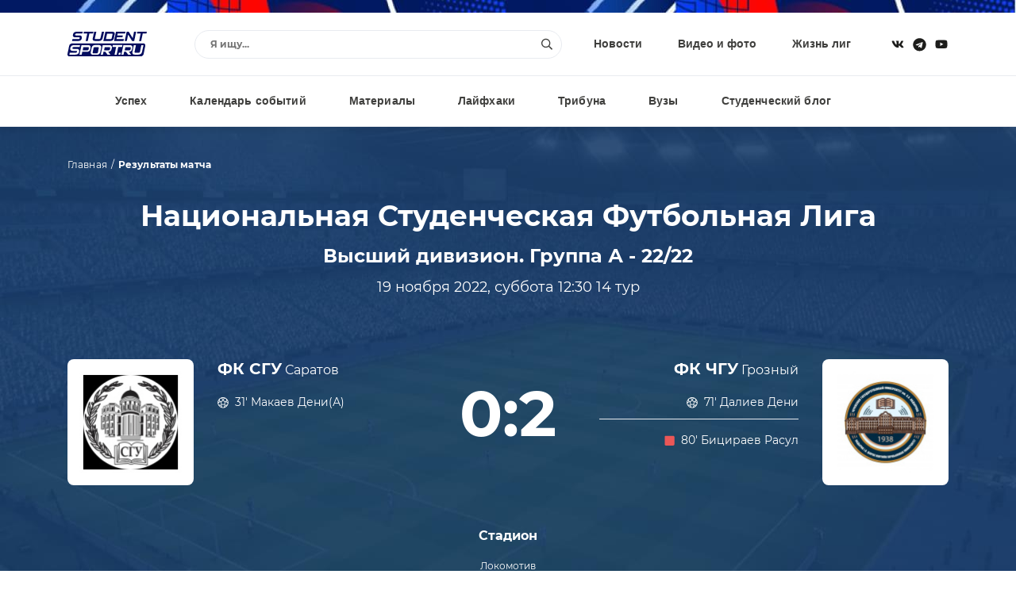

--- FILE ---
content_type: text/html; charset=windows-1251
request_url: https://www.studentsport.ru/table/nsfl/matches/703/
body_size: 13189
content:
<!DOCTYPE html>
<html lang="ru">
<head>
<title>Матч 19 ноября 2022 12:30</title>
<meta http-equiv="x-ua-compatible" content="ie=edge">
<meta name="viewport" content="width=device-width, initial-scale=1">
<link type="image/x-icon" rel="shortcut icon" href="https://www.studentsport.ru/favicon.ico">
<link href="https://fonts.googleapis.com/css?family=Roboto:100,100i,300,300i,400,400i,500,500i,700,700i,900,900i" rel="stylesheet"><meta http-equiv="Content-Type" content="text/html; charset=windows-1251" />
<script type="text/javascript" data-skip-moving="true">(function(w, d, n) {var cl = "bx-core";var ht = d.documentElement;var htc = ht ? ht.className : undefined;if (htc === undefined || htc.indexOf(cl) !== -1){return;}var ua = n.userAgent;if (/(iPad;)|(iPhone;)/i.test(ua)){cl += " bx-ios";}else if (/Android/i.test(ua)){cl += " bx-android";}cl += (/(ipad|iphone|android|mobile|touch)/i.test(ua) ? " bx-touch" : " bx-no-touch");cl += w.devicePixelRatio && w.devicePixelRatio >= 2? " bx-retina": " bx-no-retina";var ieVersion = -1;if (/AppleWebKit/.test(ua)){cl += " bx-chrome";}else if ((ieVersion = getIeVersion()) > 0){cl += " bx-ie bx-ie" + ieVersion;if (ieVersion > 7 && ieVersion < 10 && !isDoctype()){cl += " bx-quirks";}}else if (/Opera/.test(ua)){cl += " bx-opera";}else if (/Gecko/.test(ua)){cl += " bx-firefox";}if (/Macintosh/i.test(ua)){cl += " bx-mac";}ht.className = htc ? htc + " " + cl : cl;function isDoctype(){if (d.compatMode){return d.compatMode == "CSS1Compat";}return d.documentElement && d.documentElement.clientHeight;}function getIeVersion(){if (/Opera/i.test(ua) || /Webkit/i.test(ua) || /Firefox/i.test(ua) || /Chrome/i.test(ua)){return -1;}var rv = -1;if (!!(w.MSStream) && !(w.ActiveXObject) && ("ActiveXObject" in w)){rv = 11;}else if (!!d.documentMode && d.documentMode >= 10){rv = 10;}else if (!!d.documentMode && d.documentMode >= 9){rv = 9;}else if (d.attachEvent && !/Opera/.test(ua)){rv = 8;}if (rv == -1 || rv == 8){var re;if (n.appName == "Microsoft Internet Explorer"){re = new RegExp("MSIE ([0-9]+[\.0-9]*)");if (re.exec(ua) != null){rv = parseFloat(RegExp.$1);}}else if (n.appName == "Netscape"){rv = 11;re = new RegExp("Trident/.*rv:([0-9]+[\.0-9]*)");if (re.exec(ua) != null){rv = parseFloat(RegExp.$1);}}}return rv;}})(window, document, navigator);</script>


<link href="/bitrix/cache/css/s1/v1.0/template_1fbc66815f0933dbbbb5683b42d6d2d7/template_1fbc66815f0933dbbbb5683b42d6d2d7_v1.css?17489559311692549" type="text/css"  data-template-style="true" rel="stylesheet" />







<noscript><img src="https://vk.com/rtrg?p=VK-RTRG-1218959-1hmgL" style="position:fixed; left:-999px;" alt=""/></noscript></head>
<body>
		<div class="notice"></div>
	<div class="page page-inside">
		<div class="page__wrap">				
			<header class="header ">
				<div class="container">
					<div class="header__row">
						<div class="header__social">
							<a class="header__social--item" target="_blank" href="https://vk.com/studentsport">
								<svg class="ico-svg" viewBox="0 0 18 18" xmlns="http://www.w3.org/2000/svg">
									<use xlink:href="/bitrix/templates/v1.0/img/sprite_icons.svg#icon__vk" xmlns:xlink="http://www.w3.org/1999/xlink"></use>
								</svg>
							</a>
							<a class="header__social--item" target="_blank" href="https://t.me/studentsport_ru">
								<svg class="ico-svg" viewBox="0 0 14 15" xmlns="http://www.w3.org/2000/svg">
									<path d="M7 0.96875C3.25391 0.96875 0.21875 4.00391 0.21875 7.75C0.21875 11.4961 3.25391 14.5312 7 14.5312C10.7461 14.5312 13.7812 11.4961 13.7812 7.75C13.7812 4.00391 10.7461 0.96875 7 0.96875ZM10.3086 5.61719L9.21484 10.8672C9.13281 11.25 8.91406 11.332 8.58594 11.168L6.89062 9.91016L6.07031 10.7031C5.98828 10.7852 5.90625 10.8672 5.74219 10.8672L5.85156 9.14453L8.99609 6.30078C9.13281 6.19141 8.96875 6.10938 8.77734 6.21875L4.89453 8.67969L3.22656 8.16016C2.87109 8.05078 2.87109 7.77734 3.30859 7.61328L9.84375 5.09766C10.1445 4.98828 10.418 5.17969 10.3086 5.61719Z"/>
								</svg>
							</a>
														<a class="header__social--item" target="_blank" href="https://www.youtube.com/user/StudentSport/">
								<svg class="ico-svg" viewBox="0 0 18 18" xmlns="http://www.w3.org/2000/svg">
									<use xlink:href="/bitrix/templates/v1.0/img/sprite_icons.svg#icon__youtube" xmlns:xlink="http://www.w3.org/1999/xlink"></use>
								</svg>
							</a>
						</div>
						<a class="header__logo" href="/"><img src="/bitrix/templates/v1.0/img/logo_color.svg" class="img-fluid" alt="" /></a>
						<div class="header__content">
							<div class="header__search">
								<div class="pretty-search pretty-search--desktop">
									<div class="pretty-search__header">
										<button class="pretty-search__button pretty-search__button--back">
											<i>
												<svg class="ico-svg" viewBox="0 0 18 18" xmlns="http://www.w3.org/2000/svg">
													<use xlink:href="/bitrix/templates/v1.0/img/sprite_icons.svg#chevron-left" xmlns:xlink="http://www.w3.org/1999/xlink"></use>
												</svg>
											</i>
										</button>
										<button class="pretty-search__button pretty-search__button--close pretty-search-toggle">
											<i>
												<svg class="ico-svg" viewBox="0 0 18 18" xmlns="http://www.w3.org/2000/svg">
													<use xlink:href="/bitrix/templates/v1.0/img/sprite_icons.svg#icon__close" xmlns:xlink="http://www.w3.org/1999/xlink"></use>
												</svg>
											</i>
										</button>
									</div>
									<div class="pretty-search__field ">
										<div class="pretty-search__field--wrap">
											<form action="/search/" method="get">
												<input type="text" name="q" class="searchtxt pretty-search__field--input" placeholder="Я ищу..." autocomplete="off" />
												<button type="submit" class="pretty-search__field--loop">
													<svg class="ico-svg" viewBox="0 0 18 18" xmlns="http://www.w3.org/2000/svg">
														<use xlink:href="/bitrix/templates/v1.0/img/sprite_icons.svg#icon__search" xmlns:xlink="http://www.w3.org/1999/xlink"></use>
													</svg>
												</button>
											</form>
										</div>
									</div>
									<div class="searchresult pretty-search__result"></div>
								</div><!-- /.pretty-search -->
							</div>
							<ul class="header__nav"><li><a href="/news/">Новости</a></li><li><a href="/media/">Видео и фото</a></li><li><a href="/leagues/">Жизнь лиг</a></li></ul>						</div>
						<div class="header__mobile">
							<a href="#" class="header__mobile--search pretty-search-toggle">
								<svg class="ico-svg" viewBox="0 0 18 18" xmlns="http://www.w3.org/2000/svg">
									<use xlink:href="/bitrix/templates/v1.0/img/sprite_icons.svg#icon__search" xmlns:xlink="http://www.w3.org/1999/xlink"></use>
								</svg>
							</a>
							<a href="#" class="header__mobile--toggle nav-toggle">
								<svg class="ico-svg" viewBox="0 0 18 18" xmlns="http://www.w3.org/2000/svg">
									<use xlink:href="/bitrix/templates/v1.0/img/sprite_icons.svg#icon__menu" xmlns:xlink="http://www.w3.org/1999/xlink"></use>
								</svg>
							</a>
						</div>
					</div>
				</div>
			</header>			
			<nav class="nav">
				<div class="container">
					<div class="nav__row">
						<ul class="nav__menu"><li><a href="/luck/">Успех</a></li><li><a href="/events/">Календарь событий</a></li><li><a href="/materials/">Материалы</a></li><li><a href="/lifehacks/">Лайфхаки</a></li><li><a href="/tribune/">Трибуна</a></li><li><a href="/universities/">Вузы</a></li><li><a href="/studblog/">Студенческий блог</a></li></ul>						<a href="#" class="profileenter">Авторизация</a><div class="hide">
		<div class="modal modal-sm" id="enter">
			<div class="modal__form">
				<div class="modal__header text-center">Вход</div>
				<div class="form-group">
					<input type="text" class="email field" name="" placeholder="Введите e-mail">
				</div>
				<div class="form-group">
					<input type="password" class="enterpassword field" name="" placeholder="Введите пароль">
				</div>
				<button class="send btn-color">
					<span>Вход</span>
				</button>
			</div>
			<div class="modal__text">Авторизуясь, вы соглашаетесь <a href="/terms/">с правилами пользования сайтом </a> и даёте <a href="/privacy-policy/">согласие на обработку персональных данных.</a></div>
			<div class="modal__divider">или</div>
			<div class="modal__social" id="uLogin_c16e3a0f" data-uloginid="c16e3a0f" data-ulogin="display=buttons;optional=first_name,last_name,nickname,photo,photo_big;callback=callbackUlogin">
				<span data-uloginbutton="odnoklassniki" class="modal__social--item">
					<img src="/bitrix/templates/v1.0/img/auth__social_icon_01.svg" class="img-fluid" alt="">
				</span>
				<span data-uloginbutton="twitter" class="modal__social--item">
					<img src="/bitrix/templates/v1.0/img/auth__social_icon_02.svg" class="img-fluid" alt="">
				</span>
				<span data-uloginbutton="facebook" class="modal__social--item">
					<img src="/bitrix/templates/v1.0/img/auth__social_icon_03.svg" class="img-fluid" alt="">
				</span>
				<span data-uloginbutton="vkontakte" class="modal__social--item">
					<img src="/bitrix/templates/v1.0/img/auth__social_icon_04.svg" class="img-fluid" alt="">
				</span>
			</div>
			<div class="modal__links">
				<a class="profilerecovery" href="#">Не помню пароль</a>
				<a class="profilereg" href="#">Создать аккаунт</a>
			</div>
		</div>
		<div class="modal modal-sm" id="reg">
			<div class="modal__form">
				<div class="modal__header text-center">Регистрация</div>
				<div class="form-group">
					<input type="text" class="name field" name="" placeholder="Введите имя">
				</div>
				<div class="form-group">
					<input type="text" class="last_name field" name="" placeholder="Введите фамилию">
				</div>
				<div class="form-group">
					<input type="text" class="email field" name="" placeholder="Введите e-mail">
				</div>
				<div class="form-group">
					<input type="password" class="regpassword field" name="" placeholder="Введите пароль">
				</div>
				<div class="form-group">
					<input type="password" class="regpassword_confirm field" name="" placeholder="Повторите пароль">
				</div>
				<button class="send btn-color">
					<span>Регистрация</span>
				</button>
			</div>
			<div class="modal__text">Регистрируясь, вы соглашаетесь <a href="/terms/">с правилами пользования сайтом </a> и даёте <a href="/privacy-policy/">согласие на обработку персональных данных.</a></div>
			<div class="modal__divider">или</div>
			<div class="modal__social" id="uLogin_371228b9" data-uloginid="371228b9" data-ulogin="display=buttons;optional=first_name,last_name,nickname,photo,photo_big;callback=callbackUlogin">
				<span data-uloginbutton="odnoklassniki" class="modal__social--item">
					<img src="/bitrix/templates/v1.0/img/auth__social_icon_01.svg" class="img-fluid" alt="">
				</span>
				<span data-uloginbutton="twitter" class="modal__social--item">
					<img src="/bitrix/templates/v1.0/img/auth__social_icon_02.svg" class="img-fluid" alt="">
				</span>
				<span data-uloginbutton="facebook" class="modal__social--item">
					<img src="/bitrix/templates/v1.0/img/auth__social_icon_03.svg" class="img-fluid" alt="">
				</span>
				<span data-uloginbutton="vkontakte" class="modal__social--item">
					<img src="/bitrix/templates/v1.0/img/auth__social_icon_04.svg" class="img-fluid" alt="">
				</span>
			</div>
			<div class="modal__links modal__links--center">
				<a class="profileenter" href="#">У меня есть аккаунт</a>
			</div>
		</div>
		<div class="modal modal-sm" id="confirm">
			<div class="modal__header text-center">Подтверждение регистрации</div>
			<div class="modal__info">На ваш e-mail отправлено письмо с ссылкой, перейдите по ссылке для завершения регистрации.</div>
		</div>
		
		<div class="modal modal-sm" id="recovery">
			<div class="modal__form">
				<div class="modal__header text-center">Восстановление пароля</div>
				<div class="form-group">
					<input type="text" class="email field" name="" placeholder="Введите e-mail">
				</div>
				<button class="send btn-color">
					<span>Восстановить</span>
				</button>
			</div>
			<div class="modal__links modal__links--center">
				<a class="profileenter" href="#">Войти</a>
			</div>
		</div>
		
		<div class="modal modal-sm" id="recovery_confirm">
			<div class="modal__form">
				<div class="modal__header text-center">Восстановление пароля</div>
				<div class="modal__info">На ваш e-mail отправлено письмо с кодом подтверждения смены пароля.</div>
				<input type="hidden" class="email" value="" />
				<div class="form-group">					
					<input type="text" class="code field" name="" placeholder="Введите код">
				</div>
				<div class="form-group">
					<input type="password" class="recpassword field" name="" placeholder="Введите пароль">
				</div>
				<div class="form-group">
					<input type="password" class="recpassword_confirm field" name="" placeholder="Повторите пароль">
				</div>
				<button class="send btn-color">
					<span>Восстановить</span>
				</button>
			</div>
		</div>
	</div>					</div>
				</div>
			</nav>    
			<nav class="nav-mobile">
				<a href="#" class="nav-mobile__close nav-toggle">
					<svg class="ico-svg" viewBox="0 0 18 18" xmlns="http://www.w3.org/2000/svg">
						<use xlink:href="/bitrix/templates/v1.0/img/sprite_icons.svg#icon__close" xmlns:xlink="http://www.w3.org/1999/xlink"></use>
					</svg>
				</a>
				<div class="nav-mobile__auth">
		<a class="nav-mobile__auth--button profilereg" href="#">
			<i>
				<svg class="ico-svg" viewBox="0 0 640 512" xmlns="http://www.w3.org/2000/svg">
					<use xlink:href="/bitrix/templates/v1.0/img/sprite_icons.svg#user-plus" xmlns:xlink="http://www.w3.org/1999/xlink"></use>
				</svg>
			</i>
		</a>
		<a class="nav-mobile__auth--button profileenter" href="#">
			<i>
				<svg class="ico-svg" viewBox="0 0 512 512" xmlns="http://www.w3.org/2000/svg">
					<use xlink:href="/bitrix/templates/v1.0/img/sprite_icons.svg#sign-in-alt" xmlns:xlink="http://www.w3.org/1999/xlink"></use>
				</svg>
			</i>
		</a>
	</div>				<div class="nav-mobile__search">
					<div class="search">
						<form class="form" action="/search/" method="get">
							<input type="text" class="search__input" name="q" placeholder="Я ищу...">
							<button type="submit" class="search__button">
								<svg class="ico-svg" viewBox="0 0 18 18" xmlns="http://www.w3.org/2000/svg">
									<use xlink:href="/bitrix/templates/v1.0/img/sprite_icons.svg#icon__search" xmlns:xlink="http://www.w3.org/1999/xlink"></use>
								</svg>
							</button>
						</form>
					</div>
				</div>
				<ul class="nav-mobile__menu"><li><a href="/news/"><span>Новости</span></a></li><li><a href="/media/"><span>Видео и фото</span></a></li><li><a href="/leagues/"><span>Жизнь лиг</span></a></li><li><a href="/luck/"><span>Успех</span></a></li><li><a href="/events/"><span>Календарь событий</span></a></li><li><a href="/materials/"><span>Материалы</span></a></li><li><a href="/lifehacks/"><span>Лайфхаки</span></a></li><li><a href="/tribune/"><span>Трибуна</span></a></li><li><a href="/universities/"><span>Вузы</span></a></li><li><a href="/studblog/"><span>Студенческий блог</span></a></li></ul>				<div class="nav-mobile__social">
					<a class="header__social--item" href="https://vk.com/studentsport" target="_blank">
						<svg class="ico-svg" viewBox="0 0 18 18" xmlns="http://www.w3.org/2000/svg">
							<use xlink:href="/bitrix/templates/v1.0/img/sprite_icons.svg#icon__vk" xmlns:xlink="http://www.w3.org/1999/xlink"></use>
						</svg>
					</a>
					<a class="header__social--item" target="_blank" href="https://t.me/studentsport_ru">
						<svg class="ico-svg" viewBox="0 0 14 15" xmlns="http://www.w3.org/2000/svg">
							<path d="M7 0.96875C3.25391 0.96875 0.21875 4.00391 0.21875 7.75C0.21875 11.4961 3.25391 14.5312 7 14.5312C10.7461 14.5312 13.7812 11.4961 13.7812 7.75C13.7812 4.00391 10.7461 0.96875 7 0.96875ZM10.3086 5.61719L9.21484 10.8672C9.13281 11.25 8.91406 11.332 8.58594 11.168L6.89062 9.91016L6.07031 10.7031C5.98828 10.7852 5.90625 10.8672 5.74219 10.8672L5.85156 9.14453L8.99609 6.30078C9.13281 6.19141 8.96875 6.10938 8.77734 6.21875L4.89453 8.67969L3.22656 8.16016C2.87109 8.05078 2.87109 7.77734 3.30859 7.61328L9.84375 5.09766C10.1445 4.98828 10.418 5.17969 10.3086 5.61719Z"/>
						</svg>
					</a>
										<a class="header__social--item" href="https://www.youtube.com/user/StudentSport/" target="_blank">
						<svg class="ico-svg" viewBox="0 0 18 18" xmlns="http://www.w3.org/2000/svg">
							<use xlink:href="/bitrix/templates/v1.0/img/sprite_icons.svg#icon__youtube" xmlns:xlink="http://www.w3.org/1999/xlink"></use>
						</svg>
					</a>
				</div>
			</nav>
			
			<div class="search-mobile">
				<div class="pretty-search pretty-search--mobile">
					<div class="pretty-search__header">
						<button class="pretty-search__button pretty-search__button--back">
							<i>
								<svg class="ico-svg" viewBox="0 0 18 18" xmlns="http://www.w3.org/2000/svg">
									<use xlink:href="/bitrix/templates/v1.0/img/sprite_icons.svg#chevron-left" xmlns:xlink="http://www.w3.org/1999/xlink"></use>
								</svg>
							</i>
						</button>
						<button class="pretty-search__button pretty-search__button--close pretty-search-toggle">
							<i>
								<svg class="ico-svg" viewBox="0 0 18 18" xmlns="http://www.w3.org/2000/svg">
									<use xlink:href="/bitrix/templates/v1.0/img/sprite_icons.svg#icon__close" xmlns:xlink="http://www.w3.org/1999/xlink"></use>
								</svg>
							</i>
						</button>
					</div>
					<div class="pretty-search__field">
						<div class="pretty-search__field--wrap">
							<form action="/search/" method="get">
								<input type="text" name="q" class="msearchtxt pretty-search__field--input" />
								<div class="pretty-search__field--loop">
									<svg class="ico-svg" viewBox="0 0 18 18" xmlns="http://www.w3.org/2000/svg">
										<use xlink:href="/bitrix/templates/v1.0/img/sprite_icons.svg#icon__search" xmlns:xlink="http://www.w3.org/1999/xlink"></use>
									</svg>
								</div>
							</form>
						</div>
					</div><!-- /.pretty-search__field -->
					<div class="msearchresult pretty-search__result"></div>
				</div>
			</div>

			
			<div class="outcome">
		<div class="container">
			<ul class="breadcrumb">
				<li><a href="/">Главная</a></li>
				<li><strong> Результаты матча</strong></li>
			</ul>
			<div class="outcome__header">
				<div class="outcome__header--title">Национальная Студенческая Футбольная Лига</div>
				<div class="outcome__header--subtitle">Высший дивизион. Группа А - 22/22</div>
				<div class="outcome__header--text">19 ноября 2022, суббота 12:30 14 тур</div>
			</div>
			<div class="outcome__result">
				<div class="outcome__command"><div class="outcome__command--logo">
							<img src="/upload/resize/match-team/008/008ac19bb88b68debe8a4baa6d7220c0.jpg" class="img-fluid" alt="">
						</div><div class="outcome__command--content">
						<div class="outcome__command--name">
							<strong>ФК СГУ</strong>
							<span>Саратов</span>
						</div><ul class="outcome__command--info"><li>
										<i>
											<img src="/bitrix/templates/v1.0/img/icon__ball.svg" alt="">
										</i>
										<span>31' <a href="/sportsmans/makaev-deni-khamzatovich-1539/">Макаев Дени</a><span title="Автогол - гол забит в свои ворота">(А)</span></span></li></ul></div>
				</div>

				<div class="outcome__result--value">0:2</div>

				<div class="outcome__command"><div class="outcome__command--logo">
							<img src="/upload/resize/match-team/ea8/ea878560ffac265d6ef8bfe415c65597.jpg" class="img-fluid" alt="">
						</div><div class="outcome__command--content">
						<div class="outcome__command--name">
							<strong>ФК ЧГУ</strong>
							<span>Грозный</span>
						</div><ul class="outcome__command--info"><li>
										<i>
											<img src="/bitrix/templates/v1.0/img/icon__ball.svg" alt="">
										</i>
										<span>71' <a href="/sportsmans/daliev-deni-muslimovich-3906/">Далиев Дени</a> </span>
									</li></ul><div class="outcome__command--divider"></div><ul class="outcome__command--info"><li>											<i><img src="/bitrix/templates/v1.0/img/card__red.svg" alt=""></i>
																				<span>80' <a href="/sportsmans/bitsiraev-rasul-alievich-510/">Бицираев Расул</a></span>
									</li></ul></div>
				</div>
			</div><div class="outcome__place">
					<div class="outcome__place--title">Стадион</div>
					<div class="outcome__place--name">Локомотив</div>
				</div><div class="outcome__referee">
					<div class="outcome__referee--title">Судейский состав</div>
					<ul class="outcome__referee--list"><li>
								<strong>0</strong>
								<span>Гололобов Виталий</span>
							</li><li>
								<strong>0</strong>
								<span>Яковлев Данил</span>
							</li><li>
								<strong>0</strong>
								<span>Винокуров Влас</span>
							</li><li>
								<strong>0</strong>
								<span>Дзюба Захар</span>
							</li></ul>
				</div></div>
	</div>
	<div class="main">
		<div class="container"><div class="outcome-block">
					<div class="outcome-block__header">Голы</div>
					<div class="outcome-block__content"><div class="outcome-goal">
								<div class="outcome-goal__item"><div class="outcome-goal__item--primary">Макаев Дени <span title="Автогол - гол забит в свои ворота">(А)</span></div><div class="outcome-goal__item--score"><span>1:0</span></div></div>
								<div class="outcome-goal__time">31”</div>
								<div class="outcome-goal__item"></div>
							</div><div class="outcome-goal">
								<div class="outcome-goal__item"></div>
								<div class="outcome-goal__time">71”</div>
								<div class="outcome-goal__item"><div class="outcome-goal__item--primary">Далиев Дени </div><div class="outcome-goal__item--score"><span>1:1</span></div></div>
							</div></div>
				</div><div class="outcome-block">
					<div class="outcome-block__header">Наказания</div>
					<div class="outcome-block__content"><div class="outcome-penalty">
								<div class="outcome-penalty__item"></div>
								<div class="outcome-penalty__time">80”</div>
								<div class="outcome-penalty__item"><div class="outcome-penalty__item--name">Бицираев Расул</div>
											<div class="outcome-penalty__item--card">													<span class="card-red"></span>
																							</div></div>
							</div></div>
				</div><div class="lineups">
				<div class="lineups__title">Составы команд</div>               
				<div class="lineups__header">
					<div class="lineups__header--item active" data-tab="#command-1"><div class="lineups__header--logo">
								<img src="/upload/resize/match-team/008/008ac19bb88b68debe8a4baa6d7220c0.jpg" class="img-fluid" alt="">
							</div><div class="lineups__header--text">
							<strong>ФК СГУ</strong>
							<span>Саратов</span>
						</div>
					</div>
					<div class="lineups__header--item" data-tab="#command-2"><div class="lineups__header--logo">
								<img src="/upload/resize/match-team/ea8/ea878560ffac265d6ef8bfe415c65597.jpg" class="img-fluid" alt="">
							</div><div class="lineups__header--text">
							<strong>ФК ЧГУ</strong>
							<span>Грозный</span>
						</div>
					</div>
				</div>
				<div class="lineups__content">
					<div class="lineups__command active" id="command-1"><div class="lineups__person">
								<div class="lineups__person--num">4</div>
								<div class="lineups__person--photo">
									<img src="/upload/resize/team-player/c31/c3161596e202dead95041b215b00ce07.jpg" class="img-fluid" alt="">
								</div>
								<div class="lineups__person--info">
									<div class="lineups__person--name">Мокшин Иван</div>
									<div class="lineups__person--position">Защитник</div>
								</div>
							</div><div class="lineups__person">
								<div class="lineups__person--num">7</div>
								<div class="lineups__person--photo">
									<img src="/upload/resize/team-player/ec8/ec8dc7a8c453734c9e27fc194cecdb56.jpg" class="img-fluid" alt="">
								</div>
								<div class="lineups__person--info">
									<div class="lineups__person--name">Лысенко Роман</div>
									<div class="lineups__person--position">Полузащитник</div>
								</div>
							</div><div class="lineups__person">
								<div class="lineups__person--num">9</div>
								<div class="lineups__person--photo">
									<img src="/upload/resize/team-player/246/246b9aa1b7e4402c08ae1df52f13cec6.jpg" class="img-fluid" alt="">
								</div>
								<div class="lineups__person--info">
									<div class="lineups__person--name">Харламов Артем</div>
									<div class="lineups__person--position">Полузащитник</div>
								</div>
							</div><div class="lineups__person">
								<div class="lineups__person--num">10</div>
								<div class="lineups__person--photo">
									<img src="/upload/resize/team-player/644/64489582604feed8be6b08ae67702d81.jpg" class="img-fluid" alt="">
								</div>
								<div class="lineups__person--info">
									<div class="lineups__person--name">Аронов Максим</div>
									<div class="lineups__person--position">Полузащитник</div>
								</div>
							</div><div class="lineups__person">
								<div class="lineups__person--num">11</div>
								<div class="lineups__person--photo">
									<img src="/upload/resize/team-player/1e0/1e0bdebf1da4b2df36d661c627afede2.jpg" class="img-fluid" alt="">
								</div>
								<div class="lineups__person--info">
									<div class="lineups__person--name">Шилов Денис</div>
									<div class="lineups__person--position">Полузащитник</div>
								</div>
							</div><div class="lineups__person">
								<div class="lineups__person--num">12</div>
								<div class="lineups__person--photo">
									<img src="/upload/resize/team-player/1b8/1b8f8285e13e6985ba749fd9feb48d93.jpg" class="img-fluid" alt="">
								</div>
								<div class="lineups__person--info">
									<div class="lineups__person--name">Рамазанов Мурат</div>
									<div class="lineups__person--position">Полузащитник</div>
								</div>
							</div><div class="lineups__person">
								<div class="lineups__person--num">14</div>
								<div class="lineups__person--photo">
									<img src="/upload/resize/team-player/59a/59a71deacb64dada87cdec556a81a52f.jpg" class="img-fluid" alt="">
								</div>
								<div class="lineups__person--info">
									<div class="lineups__person--name">Бурдастых Владислав</div>
									<div class="lineups__person--position">Полузащитник</div>
								</div>
							</div><div class="lineups__person">
								<div class="lineups__person--num">16</div>
								<div class="lineups__person--photo">
									<img src="/upload/resize/team-player/26b/26b29149d37cd9a16a1e0a27a0f4d5f2.jpg" class="img-fluid" alt="">
								</div>
								<div class="lineups__person--info">
									<div class="lineups__person--name">Крайков Тимур</div>
									<div class="lineups__person--position">Вратарь</div>
								</div>
							</div><div class="lineups__person">
								<div class="lineups__person--num">17</div>
								<div class="lineups__person--photo">
									<img src="/upload/resize/team-player/6d5/6d5f0f1b54e707095c16e9ef9b7d27ec.jpg" class="img-fluid" alt="">
								</div>
								<div class="lineups__person--info">
									<div class="lineups__person--name">Темаев Назар</div>
									<div class="lineups__person--position">Полузащитник</div>
								</div>
							</div><div class="lineups__person">
								<div class="lineups__person--num">19</div>
								<div class="lineups__person--photo">
									<img src="/upload/resize/team-player/dc7/dc76517456eb1c6b56b8e6e843172bad.jpg" class="img-fluid" alt="">
								</div>
								<div class="lineups__person--info">
									<div class="lineups__person--name">Сорокин Егор</div>
									<div class="lineups__person--position">Полузащитник</div>
								</div>
							</div><div class="lineups__person">
								<div class="lineups__person--num">20</div>
								<div class="lineups__person--photo">
									<img src="/upload/resize/team-player/f8f/f8f092132345de1d971c63c26919960a.jpg" class="img-fluid" alt="">
								</div>
								<div class="lineups__person--info">
									<div class="lineups__person--name">Торгашов Никита</div>
									<div class="lineups__person--position">Полузащитник</div>
								</div>
							</div><div class="lineups__person">
								<div class="lineups__person--num">22</div>
								<div class="lineups__person--photo">
									<img src="/upload/resize/team-player/40d/40dc01dcf2602e6b6aa7c8b8589a6d06.jpg" class="img-fluid" alt="">
								</div>
								<div class="lineups__person--info">
									<div class="lineups__person--name">Вебер Дмитрий</div>
									<div class="lineups__person--position">Полузащитник</div>
								</div>
							</div><div class="lineups__person">
								<div class="lineups__person--num">23</div>
								<div class="lineups__person--photo">
									<img src="/upload/resize/team-player/e8b/e8bcd8b31849168b31252900a135bf7b.jpg" class="img-fluid" alt="">
								</div>
								<div class="lineups__person--info">
									<div class="lineups__person--name">Макаев Дени</div>
									<div class="lineups__person--position">Нападающий</div>
								</div>
							</div><div class="lineups__person">
								<div class="lineups__person--num">24</div>
								<div class="lineups__person--photo">
									<img src="/upload/resize/team-player/169/169788eca6af570c8d60a273ee48f2bd.jpg" class="img-fluid" alt="">
								</div>
								<div class="lineups__person--info">
									<div class="lineups__person--name">Тимченко Максим</div>
									<div class="lineups__person--position">Нападающий</div>
								</div>
							</div></div>				
					<div class="lineups__command" id="command-2"><div class="lineups__person">
								<div class="lineups__person--num">2</div>
								<div class="lineups__person--photo">
									<img src="/upload/resize/team-player/7b7/7b7ab83db898e631febc527af6a7744a.jpg" class="img-fluid" alt="">
								</div>
								<div class="lineups__person--info">
									<div class="lineups__person--name">Момуев Рахман</div>
									<div class="lineups__person--position">Полузащитник</div>
								</div>
							</div><div class="lineups__person">
								<div class="lineups__person--num">3</div>
								<div class="lineups__person--photo">
									<img src="/upload/resize/team-player/c80/c805c90d0caef2e8778fd27eeab8fbe5.jpg" class="img-fluid" alt="">
								</div>
								<div class="lineups__person--info">
									<div class="lineups__person--name">Далиев Дени</div>
									<div class="lineups__person--position">Нападающий</div>
								</div>
							</div><div class="lineups__person">
								<div class="lineups__person--num">4</div>
								<div class="lineups__person--photo">
									<img src="/upload/resize/team-player/ae9/ae9bad10fdaf663f4747e30de375db7f.jpg" class="img-fluid" alt="">
								</div>
								<div class="lineups__person--info">
									<div class="lineups__person--name">Межиев Хасейн</div>
									<div class="lineups__person--position">Защитник</div>
								</div>
							</div><div class="lineups__person">
								<div class="lineups__person--num">6</div>
								<div class="lineups__person--photo">
									<img src="/upload/resize/team-player/a38/a38b5f911a819b141a292e40b427dd36.jpg" class="img-fluid" alt="">
								</div>
								<div class="lineups__person--info">
									<div class="lineups__person--name">Гирзишев Тамерлан</div>
									<div class="lineups__person--position">Полузащитник</div>
								</div>
							</div><div class="lineups__person">
								<div class="lineups__person--num">8</div>
								<div class="lineups__person--photo">
									<img src="/upload/resize/team-player/d7a/d7a82fb21de7f23148ca583268b961c1.jpg" class="img-fluid" alt="">
								</div>
								<div class="lineups__person--info">
									<div class="lineups__person--name">Радуев Ибрагим</div>
									<div class="lineups__person--position">Полузащитник</div>
								</div>
							</div><div class="lineups__person">
								<div class="lineups__person--num">10</div>
								<div class="lineups__person--photo">
									<img src="/upload/resize/team-player/932/932ee71f91babb1dd628a12809e5c0f6.jpg" class="img-fluid" alt="">
								</div>
								<div class="lineups__person--info">
									<div class="lineups__person--name">Салихов Арби</div>
									<div class="lineups__person--position">Полузащитник</div>
								</div>
							</div><div class="lineups__person">
								<div class="lineups__person--num">12</div>
								<div class="lineups__person--photo">
									<img src="/upload/resize/team-player/8be/8be07a6e7daab83d3cf6491d192a64b6.jpg" class="img-fluid" alt="">
								</div>
								<div class="lineups__person--info">
									<div class="lineups__person--name">Дзюзиев Магомед</div>
									<div class="lineups__person--position">Нападающий</div>
								</div>
							</div><div class="lineups__person">
								<div class="lineups__person--num">15</div>
								<div class="lineups__person--photo">
									<img src="/upload/resize/team-player/9d4/9d4db49a2ef04b4f6b579d84bc7ad8fd.jpg" class="img-fluid" alt="">
								</div>
								<div class="lineups__person--info">
									<div class="lineups__person--name">Осмаев Адам</div>
									<div class="lineups__person--position">Нападающий</div>
								</div>
							</div><div class="lineups__person">
								<div class="lineups__person--num">20</div>
								<div class="lineups__person--photo">
									<img src="/upload/resize/team-player/9f3/9f37fc62f542d33882bd6d953e21860e.jpg" class="img-fluid" alt="">
								</div>
								<div class="lineups__person--info">
									<div class="lineups__person--name">Масаев Мансур</div>
									<div class="lineups__person--position">Полузащитник</div>
								</div>
							</div><div class="lineups__person">
								<div class="lineups__person--num">21</div>
								<div class="lineups__person--photo">
									<img src="/upload/resize/team-player/62f/62f7eea1a21a1016f3a72713e9706189.jpg" class="img-fluid" alt="">
								</div>
								<div class="lineups__person--info">
									<div class="lineups__person--name">Бицираев Расул</div>
									<div class="lineups__person--position">Полузащитник</div>
								</div>
							</div><div class="lineups__person">
								<div class="lineups__person--num">22</div>
								<div class="lineups__person--photo">
									<img src="/upload/resize/team-player/fbe/fbe2fbb0d91213cb2c9b69619ed0abab.jpg" class="img-fluid" alt="">
								</div>
								<div class="lineups__person--info">
									<div class="lineups__person--name">Бадалов Ислам</div>
									<div class="lineups__person--position">Нападающий</div>
								</div>
							</div><div class="lineups__person">
								<div class="lineups__person--num">26</div>
								<div class="lineups__person--photo">
									<img src="/upload/resize/team-player/23f/23f2282b90fa719a49f4d0a13480696b.jpg" class="img-fluid" alt="">
								</div>
								<div class="lineups__person--info">
									<div class="lineups__person--name">Пашаев Ахмед</div>
									<div class="lineups__person--position">Полузащитник</div>
								</div>
							</div><div class="lineups__person">
								<div class="lineups__person--num">30</div>
								<div class="lineups__person--photo">
									<img src="/upload/resize/team-player/3d5/3d527cf4943ae9acedac077dad07004c.jpg" class="img-fluid" alt="">
								</div>
								<div class="lineups__person--info">
									<div class="lineups__person--name">Абдулхаликов Адам</div>
									<div class="lineups__person--position">Полузащитник</div>
								</div>
							</div><div class="lineups__person">
								<div class="lineups__person--num">32</div>
								<div class="lineups__person--photo">
									<img src="/upload/resize/team-player/626/6268efb4e086c3860cd4a2df1a6bcdf8.jpg" class="img-fluid" alt="">
								</div>
								<div class="lineups__person--info">
									<div class="lineups__person--name">Далиев Дауд</div>
									<div class="lineups__person--position">Нападающий</div>
								</div>
							</div><div class="lineups__person">
								<div class="lineups__person--num">35</div>
								<div class="lineups__person--photo">
									<img src="/upload/resize/team-player/867/86798f2fadf6d3f504f3b446d3f9e64f.jpg" class="img-fluid" alt="">
								</div>
								<div class="lineups__person--info">
									<div class="lineups__person--name">Шахидов Ихван</div>
									<div class="lineups__person--position">Вратарь</div>
								</div>
							</div></div>
				</div>
			</div>
			<div class="like">
				<div class="like__header">Поделиться:</div>
				<div class="like__content">
														<div class="ya-share2" data-curtain data-shape="round" data-services="vkontakte,odnoklassniki,twitter,telegram,viber,whatsapp"></div>
</div>
			</div><div class="informers mb-40">
					<h2>Прошедшие матчи</h2>
					<div class="informers__main">
						<div class="informers__slider">
							<div class="swiper-container informers-slider">
								<!-- Additional required wrapper -->
								<div class="swiper-wrapper"><div class="swiper-slide">
											<a class="informer" href="/table/nsfl/matches/826/">
												<div class="informer__box">
													<div class="informer__date">08 декабря 2022 13:30</div>
													<div class="informer__content">
														<div class="informer__content--command"><div class="informer__content--logo">
																	<img src="/upload/resize/match-team-medium/b0c/b0c1f758b4b1fc2f2880b3be54fce2f0.jpg" class="img-fluid" alt="">
																</div><div class="informer__content--name">ФК КубГУ</div>
														</div>
														<div class="informer__content--value">1 : 2</div>
														<div class="informer__content--command"><div class="informer__content--logo">
																	<img src="/upload/resize/match-team-medium/9e4/9e43092c20edf72f3e894bc25486957c.jpg" class="img-fluid" alt="">
																</div><div class="informer__content--name">ФК КФУ</div>
														</div>
													</div>
												</div>
												<div class="informer__title">Национальная Студенческая Футбольная Лига. Высший дивизион. Группа А - 22/22.</div>
											</a>
										</div><div class="swiper-slide">
											<a class="informer" href="/table/nsfl/matches/825/">
												<div class="informer__box">
													<div class="informer__date">08 декабря 2022 11:00</div>
													<div class="informer__content">
														<div class="informer__content--command"><div class="informer__content--logo">
																	<img src="/upload/resize/match-team-medium/85b/85bb85d35c655b02197c51ac24187c9a.jpg" class="img-fluid" alt="">
																</div><div class="informer__content--name">ФК ЮФУ</div>
														</div>
														<div class="informer__content--value">2 : 1</div>
														<div class="informer__content--command"><div class="informer__content--logo">
																	<img src="/upload/resize/match-team-medium/c23/c236981d6cd98fc36e1988a7853bb815.jpg" class="img-fluid" alt="">
																</div><div class="informer__content--name">ФК РУС «ГЦОЛИФК»</div>
														</div>
													</div>
												</div>
												<div class="informer__title">Национальная Студенческая Футбольная Лига. Высший дивизион. Группа А - 22/22.</div>
											</a>
										</div><div class="swiper-slide">
											<a class="informer" href="/table/nsfl/matches/824/">
												<div class="informer__box">
													<div class="informer__date">07 декабря 2022 13:30</div>
													<div class="informer__content">
														<div class="informer__content--command"><div class="informer__content--logo">
																	<img src="/upload/resize/match-team-medium/b0c/b0c1f758b4b1fc2f2880b3be54fce2f0.jpg" class="img-fluid" alt="">
																</div><div class="informer__content--name">ФК КубГУ</div>
														</div>
														<div class="informer__content--value">1 : 1</div>
														<div class="informer__content--command"><div class="informer__content--logo">
																	<img src="/upload/resize/match-team-medium/c23/c236981d6cd98fc36e1988a7853bb815.jpg" class="img-fluid" alt="">
																</div><div class="informer__content--name">ФК РУС «ГЦОЛИФК»</div>
														</div>
													</div>
												</div>
												<div class="informer__title">Национальная Студенческая Футбольная Лига. Высший дивизион. Группа А - 22/22.</div>
											</a>
										</div><div class="swiper-slide">
											<a class="informer" href="/table/nsfl/matches/823/">
												<div class="informer__box">
													<div class="informer__date">07 декабря 2022 11:00</div>
													<div class="informer__content">
														<div class="informer__content--command"><div class="informer__content--logo">
																	<img src="/upload/resize/match-team-medium/9e4/9e43092c20edf72f3e894bc25486957c.jpg" class="img-fluid" alt="">
																</div><div class="informer__content--name">ФК КФУ</div>
														</div>
														<div class="informer__content--value">2 : 4</div>
														<div class="informer__content--command"><div class="informer__content--logo">
																	<img src="/upload/resize/match-team-medium/85b/85bb85d35c655b02197c51ac24187c9a.jpg" class="img-fluid" alt="">
																</div><div class="informer__content--name">ФК ЮФУ</div>
														</div>
													</div>
												</div>
												<div class="informer__title">Национальная Студенческая Футбольная Лига. Высший дивизион. Группа А - 22/22.</div>
											</a>
										</div><div class="swiper-slide">
											<a class="informer" href="/table/nsfl/matches/822/">
												<div class="informer__box">
													<div class="informer__date">06 декабря 2022 13:30</div>
													<div class="informer__content">
														<div class="informer__content--command"><div class="informer__content--logo">
																	<img src="/upload/resize/match-team-medium/b0c/b0c1f758b4b1fc2f2880b3be54fce2f0.jpg" class="img-fluid" alt="">
																</div><div class="informer__content--name">ФК КубГУ</div>
														</div>
														<div class="informer__content--value">0 : 0</div>
														<div class="informer__content--command"><div class="informer__content--logo">
																	<img src="/upload/resize/match-team-medium/85b/85bb85d35c655b02197c51ac24187c9a.jpg" class="img-fluid" alt="">
																</div><div class="informer__content--name">ФК ЮФУ</div>
														</div>
													</div>
												</div>
												<div class="informer__title">Национальная Студенческая Футбольная Лига. Высший дивизион. Группа А - 22/22.</div>
											</a>
										</div><div class="swiper-slide">
											<a class="informer" href="/table/nsfl/matches/821/">
												<div class="informer__box">
													<div class="informer__date">06 декабря 2022 11:00</div>
													<div class="informer__content">
														<div class="informer__content--command"><div class="informer__content--logo">
																	<img src="/upload/resize/match-team-medium/c23/c236981d6cd98fc36e1988a7853bb815.jpg" class="img-fluid" alt="">
																</div><div class="informer__content--name">ФК РУС «ГЦОЛИФК»</div>
														</div>
														<div class="informer__content--value">0 : 3</div>
														<div class="informer__content--command"><div class="informer__content--logo">
																	<img src="/upload/resize/match-team-medium/9e4/9e43092c20edf72f3e894bc25486957c.jpg" class="img-fluid" alt="">
																</div><div class="informer__content--name">ФК КФУ</div>
														</div>
													</div>
												</div>
												<div class="informer__title">Национальная Студенческая Футбольная Лига. Высший дивизион. Группа А - 22/22.</div>
											</a>
										</div><div class="swiper-slide">
											<a class="informer" href="/table/nsfl/matches/715/">
												<div class="informer__box">
													<div class="informer__date">03 декабря 2022 12:30</div>
													<div class="informer__content">
														<div class="informer__content--command"><div class="informer__content--logo">
																	<img src="/upload/resize/match-team-medium/012/0123fbc0943f3e2d3db27b7e31e8dcc3.jpg" class="img-fluid" alt="">
																</div><div class="informer__content--name">ФК ОрелГУ</div>
														</div>
														<div class="informer__content--value">3 : 2</div>
														<div class="informer__content--command"><div class="informer__content--logo">
																	<img src="/upload/resize/match-team-medium/06b/06b047aa5826711e20a1aab56e9a673a.jpg" class="img-fluid" alt="">
																</div><div class="informer__content--name">ФК УрФУ</div>
														</div>
													</div>
												</div>
												<div class="informer__title">Национальная Студенческая Футбольная Лига. Высший дивизион. Группа А - 22/22.</div>
											</a>
										</div><div class="swiper-slide">
											<a class="informer" href="/table/nsfl/matches/716/">
												<div class="informer__box">
													<div class="informer__date">03 декабря 2022 10:00</div>
													<div class="informer__content">
														<div class="informer__content--command"><div class="informer__content--logo">
																	<img src="/upload/resize/match-team-medium/da7/da79426be453ab3a52742e489579e060.jpg" class="img-fluid" alt="">
																</div><div class="informer__content--name">ФК СКГМИ</div>
														</div>
														<div class="informer__content--value">1 : 1</div>
														<div class="informer__content--command"><div class="informer__content--logo">
																	<img src="/upload/resize/match-team-medium/7ab/7ab154fb6cd2e8bafcd7fe6a71065897.jpg" class="img-fluid" alt="">
																</div><div class="informer__content--name">ФК СевГУ</div>
														</div>
													</div>
												</div>
												<div class="informer__title">Национальная Студенческая Футбольная Лига. Высший дивизион. Группа А - 22/22.</div>
											</a>
										</div><div class="swiper-slide">
											<a class="informer" href="/table/nsfl/matches/707/">
												<div class="informer__box">
													<div class="informer__date">02 декабря 2022 12:30</div>
													<div class="informer__content">
														<div class="informer__content--command"><div class="informer__content--logo">
																	<img src="/upload/resize/match-team-medium/da7/da79426be453ab3a52742e489579e060.jpg" class="img-fluid" alt="">
																</div><div class="informer__content--name">ФК СКГМИ</div>
														</div>
														<div class="informer__content--value">0 : 6</div>
														<div class="informer__content--command"><div class="informer__content--logo">
																	<img src="/upload/resize/match-team-medium/06b/06b047aa5826711e20a1aab56e9a673a.jpg" class="img-fluid" alt="">
																</div><div class="informer__content--name">ФК УрФУ</div>
														</div>
													</div>
												</div>
												<div class="informer__title">Национальная Студенческая Футбольная Лига. Высший дивизион. Группа А - 22/22.</div>
											</a>
										</div><div class="swiper-slide">
											<a class="informer" href="/table/nsfl/matches/708/">
												<div class="informer__box">
													<div class="informer__date">02 декабря 2022 10:00</div>
													<div class="informer__content">
														<div class="informer__content--command"><div class="informer__content--logo">
																	<img src="/upload/resize/match-team-medium/012/0123fbc0943f3e2d3db27b7e31e8dcc3.jpg" class="img-fluid" alt="">
																</div><div class="informer__content--name">ФК ОрелГУ</div>
														</div>
														<div class="informer__content--value">2 : 0</div>
														<div class="informer__content--command"><div class="informer__content--logo">
																	<img src="/upload/resize/match-team-medium/7ab/7ab154fb6cd2e8bafcd7fe6a71065897.jpg" class="img-fluid" alt="">
																</div><div class="informer__content--name">ФК СевГУ</div>
														</div>
													</div>
												</div>
												<div class="informer__title">Национальная Студенческая Футбольная Лига. Высший дивизион. Группа А - 22/22.</div>
											</a>
										</div></div>
							</div>
						</div>
						<div class="informers__nav">
							<div class="informers__scrollbar informers__scrollbar-one swiper-scrollbar"></div>
							<div class="informers__counter">
								<span class="informers__counter--current">1</span>
								/
								<span class="informers__counter--total">10</span>
							</div>
						</div>
					</div>
				</div><div class="partners-block">
		<div class="container">
			<div class="partners__header">Партнёры</div>
			<div class="partners__main"><div class="partners__general">
						<span class="partners__item">
							<div class="partners__item--image">
								<img src="/bitrix/templates/v1.0/img/res/partners/partner__01.png" class="img-fluid" alt="">
							</div>
							<div class="partners__item--text">Генеральный партнёр</div>
						</span>
					</div><div class="partners__informaition">
					<div class="partners__slider swiper-container">
						<div class="swiper-wrapper"><div class="swiper-slide">
									<span class="partners__item">
										<img src="/upload/photo/e73/e735bcc0d06576f23d59c5d6846a139c.png" class="img-fluid" alt="">
									</span>
								</div><div class="swiper-slide">
									<span class="partners__item">
										<img src="/upload/photo/f12/f120ef5d3969e05fd66d6e64b4ab7101.png" class="img-fluid" alt="">
									</span>
								</div><div class="swiper-slide">
									<span class="partners__item">
										<img src="/upload/photo/82c/82cae3dbec76fc65c64f6c655617d6ee.jpg" class="img-fluid" alt="">
									</span>
								</div><div class="swiper-slide">
									<span class="partners__item">
										<img src="/upload/photo/68f/68f26a11a0c2ffa6fe40b3dc5914a227.jpg" class="img-fluid" alt="">
									</span>
								</div><div class="swiper-slide">
									<span class="partners__item">
										<img src="/upload/photo/0da/0da3d99ca216c4236fa960b5ddd30899.jpg" class="img-fluid" alt="">
									</span>
								</div><div class="swiper-slide">
									<span class="partners__item">
										<img src="/upload/photo/556/556eec8af650241babec73935ef343bb.jpg" class="img-fluid" alt="">
									</span>
								</div><div class="swiper-slide">
									<span class="partners__item">
										<img src="/upload/photo/954/95430db7c60f1a913c54f35fd62cdd1a.png" class="img-fluid" alt="">
									</span>
								</div><div class="swiper-slide">
									<span class="partners__item">
										<img src="/upload/photo/cb6/cb658bb14034e56627ae34ee0fc01f62.jpg" class="img-fluid" alt="">
									</span>
								</div><div class="swiper-slide">
									<span class="partners__item">
										<img src="/upload/photo/eca/eca0b1299613243200ea486d103ab50f.png" class="img-fluid" alt="">
									</span>
								</div><div class="swiper-slide">
									<span class="partners__item">
										<img src="https://www.studentsport.ru/upload/photo/103/103c997c757b9648d22ee2adbef56121.png" class="img-fluid" alt="">
									</span>
								</div><div class="swiper-slide">
									<span class="partners__item">
										<img src="https://www.studentsport.ru/upload/photo/49b/49b8a58c8a880631c8c2880d3b73e717.png" class="img-fluid" alt="">
									</span>
								</div></div>
					</div>
					<div class="partners__legend">Информационные партнёры</div>
				</div>
			</div>
			<div class="partners__scrollbar swiper-scrollbar"></div>
		</div>
	</div>		</div>
	</div>						<footer class="footer">
				<div class="container">
					<div class="footer__wrap">

						<div class="footer__info">
							<a href="/" class="footer__info--logo">
								<img src="/bitrix/templates/v1.0/img/footer__logo.svg" class="img-fluid" alt="">
							</a>
							<div class="footer__info--copy">© Studentsport.ru 2011–2026.</div>
							<div class="footer__info--text">Сетевое СМИ о студенческом спорте. Свидетельство о № ФС 77-70145 от 16 июня 2017 г.</div>
						</div>

						<div class="footer__subscribe">
							<div class="footer__subscribe--title">Оставайтесь в курсе событий</div>
							<div class="footer__subscribe--main">
								<div class="footer__subscribe--form">
									<input class="footer__subscribe--input" name="suscribe" placeholder="Введите эл. почту" value="">
									<button type="button" class="btn-color">
										<span>Подписаться</span>
										<i>
											<svg class="ico-svg" viewBox="0 0 14 15" xmlns="http://www.w3.org/2000/svg">
												<use xlink:href="/bitrix/templates/v1.0/img/sprite_icons.svg#icon__arrow_right" xmlns:xlink="http://www.w3.org/1999/xlink"></use>
											</svg>
										</i>
									</button>
								</div>
							</div>
							<div class="footer__subscribe--text">Соглашаюсь с <a href="#">политикой конфиденциальности</a></div>
						</div>

						<div class="footer__nav">
							<ul class="footer__nav--primary">
								<li><a href="/terms/">Условия использования сайта</a></li>
								<li><a href="/about/">О проекте</a></li>
								<li><a href="/ad/">Реклама</a></li>
								<li><a href="/jobs/">Вакансии</a></li>
								<li><a href="#">Контакты</a></li>
							</ul>
							<ul class="footer__nav--second">
								<li><a href="/news/">Новости</a></li>
								<li><a href="/media/">Видео и фото</a></li>
								<li><a href="/events/">Календарь событий</a></li>
								<li><a href="/table/">Турнирная таблица</a></li>
								<li><a href="/leagues/">Жизнь лиг</a></li>
							</ul>
							<ul class="footer__nav--third">
								<li><a href="/luck/">Успех</a></li>
																<li><a href="/tribune/">Трибуна</a></li>
															</ul>
						</div>

						<div class="footer__contact">
							<ul class="footer__contact--emails">
								<li><a href="mailto:press@studentsport.ru">press@studentsport.ru</a></li>
								<li><a href="mailto:projects@studentsport.ru">projects@studentsport.ru</a> — для предложений</li>
							</ul>
							<div class="footer__contact--social">
								<a class="footer__contact--social-item" href="https://vk.com/studentsport" target="_blank">
									<svg class="ico-svg" viewBox="0 0 18 18" xmlns="http://www.w3.org/2000/svg">
										<use xlink:href="/bitrix/templates/v1.0/img/sprite_icons.svg#icon__vk" xmlns:xlink="http://www.w3.org/1999/xlink"></use>
									</svg>
								</a>
								<a class="footer__contact--social-item" href="https://t.me/studentsport_ru" target="_blank">
									<svg class="ico-svg" viewBox="0 0 14 15" xmlns="http://www.w3.org/2000/svg">
										<path d="M7 0.96875C3.25391 0.96875 0.21875 4.00391 0.21875 7.75C0.21875 11.4961 3.25391 14.5312 7 14.5312C10.7461 14.5312 13.7812 11.4961 13.7812 7.75C13.7812 4.00391 10.7461 0.96875 7 0.96875ZM10.3086 5.61719L9.21484 10.8672C9.13281 11.25 8.91406 11.332 8.58594 11.168L6.89062 9.91016L6.07031 10.7031C5.98828 10.7852 5.90625 10.8672 5.74219 10.8672L5.85156 9.14453L8.99609 6.30078C9.13281 6.19141 8.96875 6.10938 8.77734 6.21875L4.89453 8.67969L3.22656 8.16016C2.87109 8.05078 2.87109 7.77734 3.30859 7.61328L9.84375 5.09766C10.1445 4.98828 10.418 5.17969 10.3086 5.61719Z"/>
									</svg>
								</a>
																<a class="footer__contact--social-item" href="https://www.youtube.com/user/StudentSport/" target="_blank">
									<svg class="ico-svg" viewBox="0 0 18 18" xmlns="http://www.w3.org/2000/svg">
										<use xlink:href="/bitrix/templates/v1.0/img/sprite_icons.svg#icon__youtube" xmlns:xlink="http://www.w3.org/1999/xlink"></use>
									</svg>
								</a>
							</div>
						</div>
					</div>
				</div>
			</footer>
			</div>
	</div>
	
		
	
	<!-- Global site tag (gtag.js) - Google Analytics -->
		<script type="text/javascript">if(!window.BX)window.BX={};if(!window.BX.message)window.BX.message=function(mess){if(typeof mess==='object'){for(let i in mess) {BX.message[i]=mess[i];} return true;}};</script>
<script type="text/javascript">(window.BX||top.BX).message({'JS_CORE_LOADING':'Загрузка...','JS_CORE_NO_DATA':'- Нет данных -','JS_CORE_WINDOW_CLOSE':'Закрыть','JS_CORE_WINDOW_EXPAND':'Развернуть','JS_CORE_WINDOW_NARROW':'Свернуть в окно','JS_CORE_WINDOW_SAVE':'Сохранить','JS_CORE_WINDOW_CANCEL':'Отменить','JS_CORE_WINDOW_CONTINUE':'Продолжить','JS_CORE_H':'ч','JS_CORE_M':'м','JS_CORE_S':'с','JSADM_AI_HIDE_EXTRA':'Скрыть лишние','JSADM_AI_ALL_NOTIF':'Показать все','JSADM_AUTH_REQ':'Требуется авторизация!','JS_CORE_WINDOW_AUTH':'Войти','JS_CORE_IMAGE_FULL':'Полный размер'});</script><script type="text/javascript" src="/bitrix/js/main/core/core.js?1661947238478527"></script><script>BX.setJSList(['/bitrix/js/main/core/core_ajax.js','/bitrix/js/main/core/core_promise.js','/bitrix/js/main/polyfill/promise/js/promise.js','/bitrix/js/main/loadext/loadext.js','/bitrix/js/main/loadext/extension.js','/bitrix/js/main/polyfill/promise/js/promise.js','/bitrix/js/main/polyfill/find/js/find.js','/bitrix/js/main/polyfill/includes/js/includes.js','/bitrix/js/main/polyfill/matches/js/matches.js','/bitrix/js/ui/polyfill/closest/js/closest.js','/bitrix/js/main/polyfill/fill/main.polyfill.fill.js','/bitrix/js/main/polyfill/find/js/find.js','/bitrix/js/main/polyfill/matches/js/matches.js','/bitrix/js/main/polyfill/core/dist/polyfill.bundle.js','/bitrix/js/main/core/core.js','/bitrix/js/main/polyfill/intersectionobserver/js/intersectionobserver.js','/bitrix/js/main/lazyload/dist/lazyload.bundle.js','/bitrix/js/main/polyfill/core/dist/polyfill.bundle.js','/bitrix/js/main/parambag/dist/parambag.bundle.js']);
BX.setCSSList(['/bitrix/js/main/lazyload/dist/lazyload.bundle.css','/bitrix/js/main/parambag/dist/parambag.bundle.css']);</script>
<script type="text/javascript">(window.BX||top.BX).message({'pull_server_enabled':'N','pull_config_timestamp':'0','pull_guest_mode':'N','pull_guest_user_id':'0'});(window.BX||top.BX).message({'PULL_OLD_REVISION':'Для продолжения корректной работы с сайтом необходимо перезагрузить страницу.'});</script>
<script type="text/javascript">(window.BX||top.BX).message({'LANGUAGE_ID':'ru','FORMAT_DATE':'DD.MM.YYYY','FORMAT_DATETIME':'DD.MM.YYYY HH:MI:SS','COOKIE_PREFIX':'BITRIX_SM','SERVER_TZ_OFFSET':'10800','UTF_MODE':'N','SITE_ID':'s1','SITE_DIR':'/','USER_ID':'','SERVER_TIME':'1767278744','USER_TZ_OFFSET':'0','USER_TZ_AUTO':'Y','bitrix_sessid':'5a0a1a1d5b5f6a3fb7100d1ffd63d869'});</script><script type="text/javascript" src="/bitrix/js/pull/protobuf/protobuf.js?1661946682274055"></script>
<script type="text/javascript" src="/bitrix/js/pull/protobuf/model.js?166194668270928"></script>
<script type="text/javascript" src="/bitrix/js/rest/client/rest.client.js?166194674217414"></script>
<script type="text/javascript" src="/bitrix/js/pull/client/pull.client.js?166194692270481"></script>
<script type="text/javascript">BX.setCSSList(['/bitrix/templates/v1.0/css/libs.min.css','/bitrix/templates/v1.0/css/main.min.css','/bitrix/components/cherechukin/profile.header/templates/.default/style.css','/bitrix/templates/v1.0/styles.css']);</script>
<script type="text/javascript">
					(function () {
						"use strict";

						var counter = function ()
						{
							var cookie = (function (name) {
								var parts = ("; " + document.cookie).split("; " + name + "=");
								if (parts.length == 2) {
									try {return JSON.parse(decodeURIComponent(parts.pop().split(";").shift()));}
									catch (e) {}
								}
							})("BITRIX_CONVERSION_CONTEXT_s1");

							if (cookie && cookie.EXPIRE >= BX.message("SERVER_TIME"))
								return;

							var request = new XMLHttpRequest();
							request.open("POST", "/bitrix/tools/conversion/ajax_counter.php", true);
							request.setRequestHeader("Content-type", "application/x-www-form-urlencoded");
							request.send(
								"SITE_ID="+encodeURIComponent("s1")+
								"&sessid="+encodeURIComponent(BX.bitrix_sessid())+
								"&HTTP_REFERER="+encodeURIComponent(document.referrer)
							);
						};

						if (window.frameRequestStart === true)
							BX.addCustomEvent("onFrameDataReceived", counter);
						else
							BX.ready(counter);
					})();
				</script>
<script src="/bitrix/templates/v1.0/js/libs.min.js?1127514410" charset="UTF-8"></script>



<script type="text/javascript" src="/bitrix/templates/v1.0/js/main.js?169409528043761"></script>
<script type="text/javascript" src="/bitrix/templates/v1.0/js/homepage.js?164243860035"></script>
<script type="text/javascript" src="/bitrix/templates/v1.0/js/cherechukin.js?16473588432806"></script>
<script type="text/javascript" src="/bitrix/components/cherechukin/profile.header/templates/.default/script.js?16963386472946"></script>
<script type="text/javascript">var _ba = _ba || []; _ba.push(["aid", "7cfbe62e4d55ff6e2f93a23273853eef"]); _ba.push(["host", "www.studentsport.ru"]); (function() {var ba = document.createElement("script"); ba.type = "text/javascript"; ba.async = true;ba.src = (document.location.protocol == "https:" ? "https://" : "http://") + "bitrix.info/ba.js";var s = document.getElementsByTagName("script")[0];s.parentNode.insertBefore(ba, s);})();</script>
<script>new Image().src='https://studentsport.ru/bitrix/spread.php?s=QklUUklYX1NNX0dVRVNUX0lEATEwNDY3MTQwATE3OTgzODI3NDQBLwEBAQJCSVRSSVhfU01fTEFTVF9WSVNJVAEwMS4wMS4yMDI2IDE3OjQ1OjQ0ATE3OTgzODI3NDQBLwEBAQI%3D&k=8d1fdd02d6c87a6206d2183c641daba1';
</script>


<script type="text/javascript">!function(){var t=document.createElement("script");t.type="text/javascript",t.async=!0,t.src='https://vk.com/js/api/openapi.js?169',t.onload=function(){VK.Retargeting.Init("VK-RTRG-1218959-1hmgL"),VK.Retargeting.Hit()},document.head.appendChild(t)}();</script><script src="https://yastatic.net/share2/share.js"></script>
<script async src="https://www.googletagmanager.com/gtag/js?id=G-R8XBKL2FHZ"></script>
<script>
	  window.dataLayer = window.dataLayer || [];
	  function gtag(){dataLayer.push(arguments);}
	  gtag('js', new Date());

	  gtag('config', 'G-R8XBKL2FHZ');
	</script>
</body>
</html>

--- FILE ---
content_type: application/javascript; charset=windows-1251
request_url: https://www.studentsport.ru/bitrix/components/cherechukin/profile.header/templates/.default/script.js?16963386472946
body_size: 711
content:
$(document).ready(function(){
	$("body").on("click", "#enter .send", function(){
		var email=$("#enter .email").val();
		var password=$("#enter .enterpassword").val();
		$.post("/ajax/enter.php", {ACTION:"AUTH", EMAIL:email, PASSWORD:password}, function(data){
            if(data["error"]){
                notice(data["error"]);
            }else if(data["result"]){                
                document.location.reload();
            }
		}, "json");
		return false;
	});
	
	$("body").on("click", "#reg .send", function(){
		var name=$("#reg .name").val();
		var last_name=$("#reg .last_name").val();
		var email=$("#reg .email").val();
		var password=$("#reg .regpassword").val();
		var password_confirm=$("#reg .regpassword_confirm").val();
		$.post("/ajax/enter.php", {ACTION:"REG", NAME:name, LAST_NAME:last_name, EMAIL:email, PASSWORD:password, PASSWORD_CONFIRM:password_confirm}, function(data){
            if(data["error"]){
                notice(data["error"]);
            }else if(data["result"]){
				$.fancybox.close();
				$.fancybox.open($("#confirm"));
            }
		}, "json");
		return false;
	});
	
	$("body").on("click", "#recovery .send", function(){
		var email=$("#recovery .email").val();
		$.post("/ajax/enter.php", {ACTION:"RECOVERY", EMAIL:email}, function(data){
            if(data["error"]){
                notice(data["error"]);
            }else if(data["result"]){
				$("#recovery_confirm .email").val(email);
				$.fancybox.close();
				$.fancybox.open($("#recovery_confirm"));
            }
		}, "json");
		return false;
	});
	
	$("body").on("click", "#recovery_confirm .send", function(){
		var email=$("#recovery_confirm .email").val();
		var code=$("#recovery_confirm .code").val();
		var password=$("#recovery_confirm .recpassword").val();
		var password_confirm=$("#recovery_confirm .recpassword_confirm").val();
		$.post("/ajax/enter.php", {ACTION:"RECOVERY_CONFIRM", EMAIL:email, CODE:code, PASSWORD:password, PASSWORD_CONFIRM:password_confirm}, function(data){
            if(data["error"]){
                notice(data["error"]);
            }else if(data["result"]){
				notice("Пароль успешно обновлен");				
				$.fancybox.close();
				$.fancybox.open($("#enter"));
            }
		}, "json");
		return false;
	});

	$("body").on("click", ".profilereg", function(){
		$.fancybox.close();
		$.fancybox.open($("#reg"));
		initUlogin();
		return false;
	});

	$("body").on("click", ".profileenter", function(){
		$.fancybox.close();
		$.fancybox.open($("#enter"));
		initUlogin();
		return false;
	});
	
	$("body").on("click", ".profilerecovery", function(){
		$.fancybox.close();
		$.fancybox.open($("#recovery"));
		return false;
	});
});

function initUlogin()
{
	var isInit=false;
	$("script").each(function(){
		if($(this).attr("src") == "//ulogin.ru/js/ulogin.js"){
			isInit=true;
		}		
	});
	
	if(!isInit){
		$("head").append('<script src="//ulogin.ru/js/ulogin.js"></script>');
	}
}

--- FILE ---
content_type: image/svg+xml
request_url: https://www.studentsport.ru/bitrix/templates/v1.0/img/logo_color.svg
body_size: 1913
content:
<svg width="104" height="32" viewBox="0 0 104 32" fill="none" xmlns="http://www.w3.org/2000/svg">
<path d="M18.8 8.41936C18.3 10.8387 16.5 12 14 12H6L6.5 9.58065H14.5C15.3 9.58065 15.8 9.19355 16 8.41936C16.2 7.64516 15.8 7.25806 15 7.25806H10.4C7.9 7.25806 6.6 6.09677 7.2 3.67742C7.7 1.16129 9.5 0 12 0H20L19.5 2.41935H11.5C10.7 2.41935 10.2 2.80645 10 3.58065C9.8 4.35484 10.2 4.74194 11 4.74194H15.6C18 4.74194 19.3 6 18.8 8.41936Z" fill="#040D5F"/>
<path d="M33.5076 2.41935H28.6818L26.6136 12H23.8561L25.9242 2.41935H21L21.5909 0H34L33.5076 2.41935Z" fill="#040D5F"/>
<path d="M46.0539 8.41936C45.5418 10.8387 43.6982 12 41.1376 12H36.4261C33.8655 12 32.534 10.8387 33.1485 8.41936L34.9921 0H37.86L35.914 8.41936C35.7091 9.19355 36.1188 9.58065 36.9382 9.58065H41.6497C42.4691 9.58065 42.9812 9.19355 43.1861 8.41936L45.1321 0H48L46.0539 8.41936Z" fill="#040D5F"/>
<path d="M60.8273 8.41936C60.3151 10.8387 58.4715 12 55.9109 12H47L49.663 0H58.5739C61.1345 0 62.466 1.16129 61.8515 3.58065L60.8273 8.41936ZM50.38 9.58065H56.423C57.2424 9.58065 57.7545 9.19355 57.9594 8.41936L58.9836 3.67742C59.1885 2.90323 58.7788 2.51613 57.9594 2.51613H51.9164L50.38 9.58065Z" fill="#040D5F"/>
<path d="M75.5066 2.41935H65.7368L65.2434 4.74194H72.5461L72.0526 7.16129H64.75L64.2566 9.58065H74.0263L73.4342 12H61L63.5658 0H76L75.5066 2.41935Z" fill="#040D5F"/>
<path d="M87.451 12H84.7059L79.5098 3.67742L77.7451 12H75L77.549 0H80.2941L85.4902 8.32258L87.2549 0H90L87.451 12Z" fill="#040D5F"/>
<path d="M103.508 2.41935H98.5833L96.6136 12H93.8561L95.9242 2.41935H91L91.4924 0H104L103.508 2.41935Z" fill="#040D5F"/>
<path d="M98.6954 15H6.89141C4.39674 15 2.60057 16.193 2.10164 18.6784L0.105896 28.3216C-0.393039 30.807 0.904192 32 3.29908 32H95.1031C97.5978 32 99.394 30.807 99.8929 28.3216L101.889 18.6784C102.388 16.193 101.19 15 98.6954 15ZM15.2735 25.9357C14.7746 28.4211 12.9784 29.614 10.4837 29.614H2.50078L2.99972 27.1287H10.9827C11.781 27.1287 12.2799 26.731 12.4795 25.9357C12.6791 25.1404 12.2799 24.7427 11.4816 24.7427H6.89141C4.39674 24.7427 3.19929 23.5497 3.69823 21.0643C4.19716 18.5789 5.99333 17.386 8.488 17.386H16.471L15.972 19.7719H7.98907C7.19077 19.7719 6.69184 20.1696 6.49226 20.9649C6.29269 21.7602 6.69184 22.1579 7.49013 22.1579H12.0803C14.4752 22.2573 15.7725 23.4503 15.2735 25.9357ZM30.042 22.2573C29.5431 24.7427 28.0463 25.9357 25.5516 25.9357H19.3648L18.5665 29.614H15.7725L18.3669 17.386H27.248C29.7426 17.386 30.6407 18.5789 30.1418 21.0643L30.042 22.2573ZM38.3243 29.8129H33.7341C31.2394 29.8129 30.042 28.6199 30.5409 26.1345L31.6386 20.8655C32.1375 18.3801 33.9337 17.1871 36.4284 17.1871H40.9188C43.4135 17.1871 44.6109 18.3801 44.112 20.8655L43.0143 26.1345C42.5154 28.6199 40.7192 29.8129 38.3243 29.8129ZM58.0821 21.0643L57.8826 22.2573C57.3836 24.7427 55.8868 25.9357 53.3922 25.9357L56.286 29.614H52.4941L49.6003 25.9357H47.2054L46.4071 29.614H43.613L46.2075 17.386H54.889C57.3836 17.386 58.6809 18.5789 58.0821 21.0643ZM64.4685 29.614H61.6745L63.77 19.7719H58.8804L59.3794 17.2866H71.9525L71.4536 19.7719H66.564L64.4685 29.614ZM69.3581 29.614H66.8634L67.3623 27.1287H69.857L69.3581 29.614ZM80.4344 25.9357L83.3283 29.614H79.5363L76.6425 25.9357H74.2476L73.4493 29.614H70.6553L73.2498 17.386H81.8315C84.3261 17.386 85.5236 18.5789 85.0246 21.0643L84.7253 22.2573C84.3261 24.7427 82.8293 25.9357 80.4344 25.9357ZM97.6976 25.9357C97.1986 28.4211 95.4025 29.614 92.9078 29.614H88.3176C85.8229 29.614 84.6255 28.4211 85.1244 25.9357L86.9206 17.386H89.7146L87.9185 25.9357C87.7189 26.731 88.118 27.1287 88.9163 27.1287H93.5065C94.3048 27.1287 94.8038 26.731 95.0033 25.9357L96.7995 17.386H99.5935L97.6976 25.9357Z" fill="#040D5F"/>
<path d="M81.9443 20H75.8292L75 24H81.1151C81.9443 24 82.4625 23.5676 82.6698 22.7027L82.9808 21.4054C83.0844 20.4324 82.7735 20 81.9443 20Z" fill="#040D5F"/>
<path d="M39.9873 20H35.5546C34.7837 20 34.3018 20.4156 34.1091 21.2468L33.0491 26.7532C32.8564 27.5844 33.2418 28 34.0127 28H38.4454C39.2164 28 39.6982 27.5844 39.8909 26.7532L40.9509 21.2468C41.1436 20.4156 40.7582 20 39.9873 20Z" fill="#040D5F"/>
<path d="M26.887 20H20.6987L20 24H26.1883C26.9868 24 27.4859 23.5676 27.6855 22.7027L27.9849 21.4054C28.0847 20.4324 27.6855 20 26.887 20Z" fill="#040D5F"/>
<path d="M54.9153 20H48.8257L48 24H54.0896C54.9153 24 55.4313 23.5676 55.6378 22.7027L55.9474 21.4054C56.1538 20.4324 55.741 20 54.9153 20Z" fill="#040D5F"/>
</svg>


--- FILE ---
content_type: image/svg+xml
request_url: https://www.studentsport.ru/bitrix/templates/v1.0/img/card__red.svg
body_size: 154
content:
<svg width="13" height="13" viewBox="0 0 13 13" fill="none" xmlns="http://www.w3.org/2000/svg">
<path d="M11.3125 0.625H1.6875C0.949219 0.625 0.375 1.22656 0.375 1.9375V11.5625C0.375 12.3008 0.949219 12.875 1.6875 12.875H11.3125C12.0234 12.875 12.625 12.3008 12.625 11.5625V1.9375C12.625 1.22656 12.0234 0.625 11.3125 0.625Z" fill="#EB5757"/>
</svg>


--- FILE ---
content_type: application/javascript; charset=windows-1251
request_url: https://www.studentsport.ru/bitrix/templates/v1.0/js/main.js?169409528043761
body_size: 8817
content:
'use strict';

$(function() {

    // Variables

    let isVideos            = $('div').is('.videos');
    let isResultSlider      = $('div').is('.team-board .result__slider');
    let isGallery           = $('div').is('.gallery');
    let isVideoGroup        = $('div').is('.video-group__slider');
    let isMinishop          = $('div').is('.minishop');
    let isChronicleSlider   = $('div').is('.chronicle__events--slider');
    let isVideoThumbSlider  = $('div').is('.videothumb__slider');
    let isStorySlider       = $('div').is('.stories__slider');
    let isTopSlider         = $('div').is('.top-block__slider');
    let isPartners          = $('div').is('.partners__slider'); 
    let isTeamSlider        = $('div').is('.team');
    let issuccessSlider     = $('div').is('.success__slider'); 
    let isPlayerContent     = $('div').is('.player-content__slider'); 
    let isProfileStat       = $('div').is('.profile-stat__slider'); 
    let isPlayersSlider     = $('div').is('.players__slider'); 
    let isPostGallery       = $('div').is('.post-gallery__slider'); 
    let isInformers         = $('div').is('.informers-slider'); 
    let isInformersTwo      = $('div').is('.informers-slider-two'); 
    let isSportType         = $('div').is('.sport-type-slider'); 
    let isMobileGallery     = $('div').is('.mobile-gallery-slider'); 

    
    
    // SVG IE11 support
    svg4everybody();

    // Mobile Nav
    $('.nav-toggle').on('click', function(e){
        e.preventDefault();
        $('.nav-mobile').toggleClass('open');
    });

   

    // Tabs

    $('.tab__nav--item').on('click', function(e){
        e.preventDefault();
        let tab = $(this).closest('.tab');
        let tabNav = $(this).closest('.tab__nav');
        let tabItem = '.' + $(this).attr('data-tab');

        tabNav.find('.tab__nav--item').removeClass('active');
        $(this).addClass('active');

        tab.find('.tab__item').removeClass('active');
        tab.find(tabItem).addClass('active');
    });

    $('.tabs__nav-item').on('click', function(e){
        e.preventDefault();
        let tabs = $(this).closest('.tabs');
        let tabsItem = '.' + $(this).attr('data-tab');

        tabs.find('.tabs__nav-item').removeClass('active');
        $(this).addClass('active');

        tabs.find('.tabs__item').removeClass('active');
        tabs.find(tabsItem).addClass('active');
    });

 
    $('.success__nav--item').on('click', function(e){
        e.preventDefault();

        let slide = $(this).attr('data-slide');
        success.slideTo(slide, 600);
    });

    // Videos block nav

    
    // videos Slider
    if (isVideos) {
            
        let videoListSlider = new Swiper('.active .video-list__slider',{ 
            loop: true,
            direction: 'vertical',
            slidesPerView: 'auto',
            spaceBetween: 14,
            freeMode: true,
            loopedSlides: 5, 
            watchSlidesVisibility: true,
            watchSlidesProgress: true,
        });

        let videoMainSlider = new Swiper('.active .videos__slider',{
            slidesPerView: 1,
            spaceBetween: 20,
            loop: true,
            loopedSlides: 5, 
            thumbs: {
                swiper: videoListSlider,
              },
        });

        $('.videos__header--nav-item').on('click', function(e){
            e.preventDefault();
    
            let tabs = $(this).closest('.videos');
            let tabsItem = '.tab' + $(this).attr('data-tab');
            let tabSlider = '.video-slider-' + $(this).attr('data-tab');

            $('.videos__header--nav-item').removeClass('active');
            $(this).addClass('active');

            videoMainSlider.destroy();
            videoListSlider.destroy();
    
            tabs.find('.videos__block').removeClass('active');
            tabs.find(tabsItem).addClass('active');
            
            videoListSlider = new Swiper('.active .video-list__slider',{ 
                loop: false,
                direction: 'vertical',
                slidesPerView: 'auto',
                spaceBetween: 14,
            })
    
            videoMainSlider = new Swiper('.active .videos__slider',{
                slidesPerView: 1,
                spaceBetween: 20,
                loop: true,
                loopedSlides: 5, 
                thumbs: {
                    swiper: videoListSlider,
                  },
            });
        });
    }

    $('.university__main--toggle').on('click', function(e){
        e.preventDefault();
        $(this).toggleClass('open');
        $('.university__main--text-hide').toggleClass('open');
    });
    
    $('.university__info--toggle').on('click', function(e){
        e.preventDefault();
        $(this).toggleClass('open');
        $('.university__info--right').slideToggle('fast');
    });

    $( window ).resize(function() {
        if ($(window).width() > 1023) {
            $('.university__info--right').removeAttr('style');
        }
    });

    $('.datepicker-main').datepicker();

    $('.news-events__nav a').on('click', function(e){
        e.preventDefault();
        $('.news-events__nav a').removeClass('active');
        $(this).addClass('active');
    });
    
    $('.tribune__header--nav-item').on('click', function(e){
        e.preventDefault();
        $('.tribune__header--nav-item').removeClass('active');
        $(this).addClass('active');
    });

    $('.select').selectric({
        maxHeight: 240,
        disableOnMobile: false,
    });

	$('.select-lite').selectric({
		maxHeight: 240,
		disableOnMobile: false,
	});


    // Product Slider
    if (isMinishop) {
        let minishop = new Swiper('.minishop__slider',{ 
            loop: false,
            slidesPerView: 'auto',
            spaceBetween: 15,
            navigation: {
                nextEl: '.minishop__nav--next',
                prevEl: '.minishop__nav--prev',
            },
            scrollbar: {
                el: '.minishop__scrollbar',
            },
            breakpoints: {
                1170: {
                  slidesPerView: 4,
                  spaceBetween: 37,
                },
              }
        });
    
        minishop.on('slideChange', function () {
            let sld = minishop.realIndex + 1;
            $('.minishop__counter span').text(sld);
        });
    }

    if (isVideoGroup) {
        let videoGroup = new Swiper('.video-group__slider',{ 
            loop: false,
            init: true,
            slidesPerView: 1,
            spaceBetween: 30,
            scrollbar: {
                el: '.video-group__scrollbar',
            }
        })
        
        videoGroup.on('slideChange', function () {
            let sld = videoGroup.realIndex + 1;
            $('.video-group__counter--current').text(sld);
        });    
    }

    // Result Slider
    if (isResultSlider) {

        let resultSlider = new Swiper('.team-board .result__slider',{ 
            loop: false,
            init: true,
            slidesPerView: 1,
            spaceBetween: 30,
            scrollbar: {
                el: '.team-board .result__nav--scrollbar',
            },
            breakpoints: {
                1024: {
                  slidesPerView: 3,
                  spaceBetween: 30,
                }
            }
        })

        resultSlider.on('slideChange', function () {
            let sld = resultSlider.realIndex + 1;
            $('.team-board  .result__nav--counter-value').text(sld);
        });


    }

    $('.team-board .result-slider').owlCarousel({
        loop:true,
        margin:30,
        items:1,
        responsiveClass:true,
        responsive:{
            1024:{
                items:3,
            }
        }
    })

    $('.team-board .result__switch--item').on('click', function(e){
        e.preventDefault();
        let box = $(this).closest('.team-board .result');
        let tab = $($(this).attr('data-tab'));

        box.find('.result__switch--item').removeClass('active');
        $(this).addClass('active');

        box.find('.result__tab').removeClass('active');
        box.find(tab).addClass('active');

    });







    /*
    $('.result-slider').owlCarousel({
        loop:true,
        margin:30,
        items:1,
        responsiveClass:true,
        responsive:{
            1024:{
                items:3,
            }
        }
    })

    $('.result__switch--item').on('click', function(e){
        e.preventDefault();
        let box = $(this).closest('.result');
        let tab = $($(this).attr('data-tab'));

        box.find('.result__switch--item').removeClass('active');
        $(this).addClass('active');

        box.find('.result__tab').removeClass('active');
        box.find(tab).addClass('active');

    });
    */
    // videoThumb Slider
    if (isVideoThumbSlider) {

        let videoThumb = new Swiper('.videothumb__slider',{ 
            loop: false,
            init: true,
            slidesPerView: 1,
            spaceBetween: 30,
            scrollbar: {
                el: '.videothumb__nav--scrollbar',
            },
            breakpoints: {
                768: {
                  slidesPerView: 3,
                  spaceBetween: 30,
                }
              }
        })

        videoThumb.on('slideChange', function () {
            let sld = videoThumb.realIndex + 1;
            $('.videothumb__nav--counter-value').text(sld);
        });
    
    }
        
    // Gallery Slider
    if (isGallery) {
        let gallery = new Swiper('.gallery__slider',{ 
            loop: true,
            init: true,
            slidesPerView: 1,
            spaceBetween: 30,
            scrollbar: {
                el: '.gallery__scrollbar',
            }
        })
    
        gallery.on('slideChange', function () {
            let sld = gallery.realIndex + 1;
            $('.gallery__counter--current').text(sld);
        })
    }

    // chronicle Slider
    if (isChronicleSlider) {

        let chronicleSlider = new Swiper('.chronicle__events--slider',{ 
            loop: false,
            init: false,
            slidesPerView: 'auto',
            spaceBetween: 30,
            scrollbar: {
                el: '.chronicle__events--scrollbar',
            },
            on: {
                slideChange: function () {            
                    let sld = chronicleSlider.realIndex + 1;
                    $('.chronicle__events--counter span').text(sld);
                },
            }
        })

        if ($(window).width() < 970) {
            chronicleSlider.init();
        }
    }


    // Story Slider
    if (isStorySlider) {
        let storySlider = new Swiper('.stories__slider',{ 
            loop: false,
            slidesPerView: 1,
            spaceBetween: 20,
            loopAdditionalSlides: 0
        })
    
        storySlider.on('slideChange', function () {
            let slide = '.story-' + storySlider.realIndex;
            $('.stories__nav--item').removeClass('active');
            $(slide).addClass('active');
          });
        
        $('.stories__nav--item').on('click', function(e){
            e.preventDefault();
    
            let slide = $(this).attr('data-slide');
            storySlider.slideTo(slide, 600);
            $('.stories__nav--item').removeClass('active');
            $(this).addClass('active');
        });
    }
    // top Slider
    if (isTopSlider) {
        let topSlider = new Swiper('.top-block__slider', {
        loop: true,
        spaceBetween: 16,
        pagination: {
            el: '.top-block__pagination',
            clickable: true,
            renderBullet: function (index, className) {
                return '<span class="' + className + '">' + (index + 1) + '</span>';
            },
        },
    });

    }

     // Partners Slider
    if (isPartners) {
        let partners = new Swiper('.partners__slider',{ 
            loop: false,
            slidesPerView: 'auto',
            spaceBetween: 0,
            scrollbar: {
                el: '.partners__scrollbar',
            },
            breakpoints: {
                1170: {
                  slidesPerView: 5
                },
              }
        });
    }

    if (issuccessSlider) {
    
        let success = new Swiper('.success__slider',{ 
            loop: false,
            init: true,
            slidesPerView: 1,
            spaceBetween: 30,
        })
    }
     // Partners Slider
	if (isPlayerContent) {

        let PlayerContent = new Swiper('.player-content__slider',{ 
            loop: true,
            slidesPerView: 2,
            spaceBetween: 30,
            scrollbar: {
                el: '.player-content__scrollbar',
            },
            breakpoints: {
                567: {
                  slidesPerView: 3
                },
              }
        });
    
        PlayerContent.on('slideChange', function () {
            let sld = PlayerContent.realIndex + 1;
            $('.player-content__counter--current').text(sld);
        })
    }

    if (isProfileStat) {

        let ProfileStat = new Swiper('.profile-stat__slider',{ 
            loop: false,
            slidesPerView: 1,
            spaceBetween: 30,
            scrollbar: {
                el: '.profile-stat__scrollbar',
            }
        });
    
        ProfileStat.on('slideChange', function () {
            let sld = ProfileStat.realIndex + 1;
            $('.profile-stat__counter--current').text(sld);
        })
    }

    if (isPlayersSlider)  {
        
        let PlayersStat = new Swiper('.players__slider',{ 
            loop: false,
            slidesPerView: 1,
            spaceBetween: 24,
            scrollbar: {
                el: '.players__scrollbar',
            },
            breakpoints: {
                1024: {
                    spaceBetween: 35,
                },
            }
        });
    
        PlayersStat.on('slideChange', function () {
            let sld = PlayersStat.realIndex + 1;
            $('.players__counter--current').text(sld);
        })
    }

    if (isPostGallery) {
        let PostGallery = new Swiper('.post-gallery__slider',{ 
            loop: true,
            init: true,
            slidesPerView: 1,
            spaceBetween: 30,
            scrollbar: {
                el: '.post-gallery__scrollbar',
            }
        })
    
        PostGallery.on('slideChange', function () {
            let sld = PostGallery.realIndex + 1;
            $('.post-gallery__counter-value').text(sld);
        })
    }


    
    $('.faq__question').on('click', function(e){
        e.preventDefault();
        let faq = $($(this).closest('.faq'));
        faq.toggleClass('open')
        faq.find('.faq__answer').slideToggle('fast');
    });

    $('.abc__button').on('click', function(e){
        e.preventDefault();
        $(this).closest('.abc').toggleClass('open');
    });

    $('.abc ul li').on('click', function(e){
        e.preventDefault();
        $('.abc').find('li').removeClass('active');
        $(this).addClass('active');
        let abc_value = $(this).attr('data-value');
        $('.abc__button span').text(abc_value);
        $('.abc__input').val(abc_value);
        $('.abc').removeClass('open');
    });
   
    // Result Slider
    if (isInformers) {

        let informers = new Swiper('.informers-slider',{ 
            loop: false,
            init: true,
            slidesPerView: 'auto',
            spaceBetween: 10,
            scrollbar: {
                el: '.informers__scrollbar-one',
            },
            breakpoints: {
                1024: {
                  slidesPerView: 3,
                  spaceBetween: 30,
                },
                1170: {
                    slidesPerView: 4,
                    spaceBetween: 10,
                }
            }
        })

        informers.on('slideChange', function () {
            let sld = informers.realIndex + 1;
            $('.informers__counter--current').text(sld);
        });
    
    }

    if (isInformersTwo) {

        let informersTwo = new Swiper('.informers-slider-two',{ 
            loop: false,
            init: true,
            slidesPerView: 'auto',
            spaceBetween: 10,
            scrollbar: {
                el: '.informers__scrollbar-two',
            },
            breakpoints: {
                1024: {
                  slidesPerView: 3,
                  spaceBetween: 30,
                },
                1170: {
                    slidesPerView: 4,
                    spaceBetween: 10,
                }
            }
        })

        informersTwo.on('slideChange', function () {
            let sld = informersTwo.realIndex + 1;
            $('.informers__counter--current-two').text(sld);
        });
    
    }

    if (isSportType) {

        let SportType = new Swiper('.sport-type-slider',{ 
            loop: false,
            init: true,
            simulateTouch: false,
            slidesPerView: 3,
            slidesPerColumn: 2,
            spaceBetween: 10,
            scrollbar: {
                el: '.sport-type__scrollbar',
            },
            breakpoints: {
                575: {
                    slidesPerView: 4,
                    slidesPerColumn: 2,
                    spaceBetween: 10,
                  },
                768: {
                    slidesPerView: 5,
                    slidesPerColumn: 2,
                    spaceBetween: 10,
                },
                992: {
                    slidesPerView: 9,
                    slidesPerColumn: 2,
                    spaceBetween: 0,
                },
                1170: {
                    slidesPerView: 9,
                    slidesPerColumn: 2,
                    spaceBetween: 10,
                }
            }
        })

        SportType.on('slideChange', function () {
            let sld = SportType.realIndex + 1;
            $('.sport-type__counter--current').text(sld);
        });
    }

    let extra = new Swiper('.extra-slider',{ 
        loop: true,
        slidesPerView: 'auto',
        spaceBetween: 20,
        breakpoints: {
            768: {
              slidesPerView: 2,
              spaceBetween: 30,
            }
        }
    })

    $('.event-filter__header').on('click', function(e){
        e.preventDefault();
        $('.event-filter').toggleClass('open');
    });

    let partitions_main = new Swiper('.partitions__main',{
        loop: false,
        init: true,
        longSwipes: false,
        shortSwipes: false,
        simulateTouch: false,
        slidesPerView: 1,
        spaceBetween: 30,
        effect: 'fade',
        fadeEffect: {
            crossFade: true
        },
    });
    
    $('.partitions__nav--item').on('click', function(e){
        e.preventDefault();
        $(this).closest('.partitions__nav').find('.partitions__nav--item').removeClass('active');
        $(this).addClass('active');
        let tab = $(this).attr('data-nav');
        partitions_main.slideTo(tab, 600);
    });
    
    let isTournaments = $('div').is('.tournaments'); 

    if (isTournaments) {

        let tournaments_mobile_1 = new Swiper('.tournaments-mobile-1',{ 
            loop: false,
            init: true,
            slidesPerView: 1,
            spaceBetween: 20,
            scrollbar: {
                el: '.tournaments-scrollbar-1',
            },
            breakpoints: {
                768: {
                slidesPerView: 2,
                spaceBetween: 20,
                }
            }
        })

        tournaments_mobile_1.on('slideChange', function () {
            let sld = tournaments_mobile_1.realIndex + 1;
            $('.tournaments-counter-1').text(sld);
        });
        
        let tournaments_mobile_2 = new Swiper('.tournaments-mobile-2',{ 
            loop: false,
            init: true,
            slidesPerView: 1,
            spaceBetween: 20,
            scrollbar: {
                el: '.tournaments-scrollbar-2',
            },
            breakpoints: {
                768: {
                slidesPerView: 2,
                spaceBetween: 20,
                }
            }
        })

        tournaments_mobile_2.on('slideChange', function () {
            let sld = tournaments_mobile_2.realIndex + 1;
            $('.tournaments-counter-2').text(sld);
        });

                
        let tournaments_mobile_3 = new Swiper('.tournaments-mobile-3',{ 
            loop: false,
            init: true,
            slidesPerView: 1,
            spaceBetween: 20,
            scrollbar: {
                el: '.tournaments-scrollbar-3',
            },
            breakpoints: {
                768: {
                slidesPerView: 2,
                spaceBetween: 20,
                }
            }
        })

        tournaments_mobile_3.on('slideChange', function () {
            let sld = tournaments_mobile_3.realIndex + 1;
            $('.tournaments-counter-3').text(sld);
        });

                
        let tournaments_mobile_4 = new Swiper('.tournaments-mobile-4',{ 
            loop: false,
            init: true,
            slidesPerView: 1,
            spaceBetween: 20,
            scrollbar: {
                el: '.tournaments-scrollbar-4',
            },
            breakpoints: {
                768: {
                slidesPerView: 2,
                spaceBetween: 20,
                }
            }
        })

        tournaments_mobile_4.on('slideChange', function () {
            let sld = tournaments_mobile_4.realIndex + 1;
            $('.tournaments-counter-4').text(sld);
        });

    }

    $('.btn-modal').fancybox({
        autoFocus: false,
    });

    // Calendar Modal
    $('.date-switch__button').on('click', function(e){
        e.preventDefault();
        $(this).closest('.date-switch').toggleClass('open');
    });

    // Hide dropdown
    $('body').on('click', function (event) {    

        if ($(event.target).closest(".abc").length === 0) {
           $(".abc").removeClass('open');
        }

        if ($(event.target).closest(".collapsible-button").length === 0) {
            $(".collapsible-hidden").removeClass('open');
        }
    });



    $('.events-modal__scroll').mCustomScrollbar({
        theme: 'minimal-dark'
    });

    // Password field
    $('.field-icon-password').on('click', function(e){
        e.preventDefault();
        $(this).toggleClass('active');
    });

    // lineups block
    $('.lineups__header--item').on('click', function(e){
        e.preventDefault();
        let $tab = $($(this).attr('data-tab'));
        $('.lineups__header--item').removeClass('active');
        $(this).toggleClass('active');
        $('.lineups__command').removeClass('active');
        $tab.addClass('active');
    });

     // Gallery Slider
    if (isMobileGallery) {
        let mobileGllery = new Swiper('.mobile-gallery-slider',{ 
            loop: false,
            init: true,
            initialSlide: 0,
            slidesPerView: 1,
            spaceBetween: 30,
            scrollbar: {
                el: '.mobile-gallery-scrollbar',
            }
        })
    
        mobileGllery.on('slideChange', function () {
            let sldmob = mobileGllery.realIndex + 1;
            $('.mobile-gallery-active').text(sldmob);
        })
    }


    // File Form
    (function() {

        $('.form-file input').on('change', function(e) {
            var box = $(this).closest('.form-file');
            var str = $(this).val();

            if (str.lastIndexOf('\\')){
                var i = str.lastIndexOf('\\')+1;
            }
            else{
                var i = str.lastIndexOf('/')+1;
            }
            var filename = str.slice(i);

            console.log(filename);

            box.find('.form-file__label').text(filename);


        });

    }());

    // switcher
    $('.switcher-button').on('click', function (e) {
        e.preventDefault();
        let box = $($(this).closest('.switcher'));
        let item = $(this).attr('href');
        box.find('.switcher-button').removeClass('active');
        $(this).addClass('active');

        box.find('.switcher-item').removeClass('active');
        box.find(item).addClass('active');
    })


    if (isTeamSlider) {

        let teamSlider1 = new Swiper('.team-slider-1',{
            loop: true,
            init: true,
            slidesPerView: 1,
            spaceBetween: 30,
            scrollbar: {
                el: '.team-slider-scrollbar-1',
            },
            breakpoints: {
                768: {
                    slidesPerView: 2,
                    spaceBetween: 30,
                },
                1024: {
                    slidesPerView: 3,
                    spaceBetween: 30,
                }
            }
        })

        teamSlider1.on('slideChange', function () {
            let sldmob = teamSlider1.realIndex + 1;
            $('.team-counter-1').text(sldmob);
        })


        let teamSlider2 = new Swiper('.team-slider-2',{
            loop: true,
            init: true,
            slidesPerView: 1,
            spaceBetween: 30,
            scrollbar: {
                el: '.team-slider-scrollbar-2',
            },
            breakpoints: {
                768: {
                    slidesPerView: 2,
                    spaceBetween: 30,
                },
                1024: {
                    slidesPerView: 3,
                    spaceBetween: 30,
                }
            }
        })

        teamSlider2.on('slideChange', function () {
            let sldmob = teamSlider2.realIndex + 1;
            $('.team-counter-2').text(sldmob);
        })
    }

    let experts = new Swiper('.experts-slider', {
        slidesPerView: 'auto',
        spaceBetween: 26,
    });

    let isPool     = $('div').is('.pool');
    if (isPool) {

        let pool = new Swiper('.pool-slider',{
            loop: false,
            init: true,
            slidesPerView: 1,
            spaceBetween: 30,
            scrollbar: {
                el: '.pool__scrollbar',
            },
            breakpoints: {
                768: {
                    slidesPerView: 2,
                    spaceBetween: 30,
                },
                992: {
                    slidesPerView: 3,
                    spaceBetween: 30,
                }
            }
        })

        pool.on('slideChange', function () {
            let sld = pool.realIndex + 1;
            $('.pool__counter--current').text(sld);
        });

    }

    // Team Slider
    let team_list = new Swiper('.team-list__slider',{
        loop: false,
        slidesPerView: 'auto',
        spaceBetween: 18,
        scrollbar: {
            el: '.team-list__scrollbar',
        },
        breakpoints: {
            768: {
                spaceBetween: 30,
                slidesPerView: 'auto',
            },
            1170: {
                spaceBetween: 30,
                slidesPerView: 6
            },
        }
    });


	// store-tabs
	let storeTabsSlider = new Swiper('.active .store-tabs-slider',{
		loop: false,
		slidesPerView: 1,
		spaceBetween: 0,
		//slidesPerGroup: 1,
		navigation: {
			nextEl: '.store-tabs-next',
			prevEl: '.store-tabs-prev',
		},
		scrollbar: {
			el: '.swiper-scrollbar',
		},
		breakpoints: {
			576: {
				slidesPerView: 2,
			//	slidesPerGroup: 2
			},
			1024: {
				slidesPerView: 3,
			//	slidesPerGroup: 3
			},
			1170: {
				slidesPerView: 4,
			//	slidesPerGroup: 4
			},
		},
		on: {
			slideChange: function () {

			},
		},
	});

	storeTabsSlider.on('slideChange', function () {
		let slideGroup = 1;
		let scr_w = document.body.clientWidth;
		if (scr_w >=  576) {
			slideGroup = 2;
		}
		if (scr_w >=  1024) {
			slideGroup = 3;
		}
		if (scr_w >=  1170) {
			slideGroup = 4;
		}
		let sld = storeTabsSlider.realIndex + slideGroup;
		$('.active .swiper-nav-current').text(sld);

	});

	$('.store-tabs-button').on('click', function(e){
		e.preventDefault();
		let block = $($(this).closest('.store-tabs'));
		let tab = $($(this).attr('href'));

		block.find('.store-tabs-button').removeClass('active');
		$(this).addClass('active');

		storeTabsSlider.destroy();

		block.find('.store-tabs-item').removeClass('active');
		tab.addClass('active');

		storeTabsSlider = new Swiper('.active .store-tabs-slider',{
			loop: false,
			slidesPerView: 1,
			spaceBetween: 0,
			//slidesPerGroup: 1,
			navigation: {
				nextEl: '.store-tabs-next',
				prevEl: '.store-tabs-prev',
			},
			scrollbar: {
				el: '.swiper-scrollbar',
			},
			breakpoints: {
				576: {
					slidesPerView: 2,
					//	slidesPerGroup: 2
				},
				1024: {
					slidesPerView: 3,
					//	slidesPerGroup: 3
				},
				1170: {
					slidesPerView: 4,
					//	slidesPerGroup: 4
				},
			},
			on: {
				slideChange: function () {

				},
			},
		});

		storeTabsSlider.on('slideChange', function () {
			let slideGroup = 1;
			let scr_w = document.body.clientWidth;
			if (scr_w >=  576) {
				slideGroup = 2;
			}
			if (scr_w >=  1024) {
				slideGroup = 3;
			}
			if (scr_w >=  1170) {
				slideGroup = 4;
			}
			let sld = storeTabsSlider.realIndex + slideGroup;
			$('.active .swiper-nav-current').text(sld);

		});

	})

	// hint
	let hintSlider = new Swiper('.hint-slider',{
		loop: false,
		slidesPerView: 1,
		spaceBetween: 0,
		navigation: {
			nextEl: '.hint-next',
			prevEl: '.hint-prev',
		},
		scrollbar: {
			el: '.swiper-scrollbar',
		},
		breakpoints: {
			576: {
				slidesPerView: 2,
			},
			1024: {
				slidesPerView: 3,
			},
			1170: {
				slidesPerView: 4,
			},
		}
	});

	hintSlider.on('slideChange', function () {
		let slideGroup = 1;
		let scr_w = document.body.clientWidth;
		if (scr_w >=  576) {
			slideGroup = 2;
		}
		if (scr_w >=  1024) {
			slideGroup = 3;
		}
		if (scr_w >=  1170) {
			slideGroup = 4;
		}
		let sld = hintSlider.realIndex + slideGroup;
		$('.hint-current').text(sld);

	});

	// Product gallery
	var galleryThumbs = new Swiper('.gallery-thumbs', {
		spaceBetween: 25,
		slidesPerView: 'auto',
		loop: false,
		freeMode: true,
	//	loopedSlides: 5,
		watchSlidesVisibility: true,
		watchSlidesProgress: true,
		navigation: {
			nextEl: '.thumbs-next',
			prevEl: '.thumbs-prev',
		},
	});
	var galleryTop = new Swiper('.product-gallery', {
		spaceBetween: 21,
		loop: false,
	//	loopedSlides: 5,
		thumbs: {
			swiper: galleryThumbs,
		},
	});

	// filter
	$('.sidebar-toggle').on('click', function(e){
		e.preventDefault();
		$('.sidebar').toggleClass('open');
	});


    // Collapsible Nav
    $(function () {

        let $btn = $('.collapsible-button');
        let $toggle = $('.collapsible-toggle');
        let $vlinks = $('.collapsible-links');
        let $hlinks = $('.collapsible-hidden-links');
        let $hblock = $('.collapsible-hidden');

        let numOfItems = 0;
        let totalSpace = 0;
        let closingTime = 1000;
        let breakWidths = [];

        // Get initial state
        $vlinks.children().outerWidth(function (i, w) {
            totalSpace += w;
            numOfItems += 1;
            breakWidths.push(totalSpace);
        });

        let availableSpace, numOfVisibleItems, requiredSpace, timer;

        function check() {
			
			console.log("check");

            // Get instant state
            availableSpace = $vlinks.width() - 10;
            numOfVisibleItems = $vlinks.children().length;
            requiredSpace = breakWidths[numOfVisibleItems - 1];

            // There is not enought space
            if (requiredSpace > availableSpace) {
                $vlinks.children().last().prependTo($hlinks);
                numOfVisibleItems -= 1;
                check();
                // There is more than enough space
            } else if (availableSpace > breakWidths[numOfVisibleItems]) {
                $hlinks.children().first().appendTo($vlinks);
                numOfVisibleItems += 1;
                check();
            }
            // Update the button accordingly
            $btn.attr("count", numOfItems - numOfVisibleItems);
			if(numOfVisibleItems === numOfItems){
                $btn.hide();
            }else{
				$btn.show();
			}
        }

        // Window listeners
        $(window).resize(function () {
            check();
        });

        $btn.click(function (e) {
            e.preventDefault();
            $hblock.toggleClass('open');
        });

        check();

    });

    $('.pretty-search-toggle').on('click', function(e){
        e.preventDefault();
        $('.search-mobile').toggleClass('open');
    });

    let result = function (){
        const isResult = document.querySelector('.result');
        if (isResult) {

            let resultSld = new Swiper('.active .result-slider',{
                loop: false,
                init: true,
                slidesPerView: 1,
                spaceBetween: 30,
                scrollbar: {
                    el: '.result__nav--scrollbar',
                },
                breakpoints: {
                    1024: {
                        slidesPerView: 3,
                        spaceBetween: 30,
                    }
                },
                on: {
                    init() {
                        $('.result__nav--total').text(this.slides.length);
                        let winWidth = $(window).width();
                        let slideTotal = this.realIndex + 1;
                        if (winWidth < 992 && this.slides.length < 2) {
                            $('.result__nav').addClass('hide');
                        }
                        if (winWidth > 992 && this.slides.length < 4) {
                            $('.result__nav').addClass('hide');
                        }
                    },
                    slideChange() {
                        let sld = this.realIndex + 1;
                        $('.result__nav--current').text(sld);
                    },
                },
            });

            $('.result__switch--item').on('click', function(e){
                e.preventDefault();
                let box = $(this).closest('.result');
                let tab = $($(this).attr('data-tab'));
                box.find('.result__switch--item').removeClass('active');
                $(this).addClass('active');
                box.find('.result__tab').removeClass('active');
                box.find(tab).addClass('active');
                $('.result__nav--current').text('1');

                resultSld.destroy();

                resultSld = new Swiper('.active .result-slider',{
                    loop: false,
                    init: true,
                    slidesPerView: 1,
                    spaceBetween: 30,
                    scrollbar: {
                        el: '.result__nav--scrollbar',
                    },
                    breakpoints: {
                        1024: {
                            slidesPerView: 3,
                            spaceBetween: 30,
                        }
                    },
                    on: {
                        init() {
                            $('.result__nav--total').text(this.slides.length);
                            let winWidth = $(window).width();
                            let slideTotal = this.realIndex + 1;
                            if (winWidth < 992 && this.slides.length < 2) {
                                $('.result__nav').addClass('hide');
                            }
                            if (winWidth > 992 && this.slides.length < 4) {
                                $('.result__nav').addClass('hide');
                            }
                        },
                        slideChange() {
                            let sld = this.realIndex + 1;
                            $('.result__nav--current').text(sld);
                        },
                    },
                });

            });
        }
    }
    result();

});

(function(){

    let isSticky = document.querySelector('#sticky-block');
    if (isSticky) {
        let st_width = document.documentElement.clientWidth;
        if (st_width > 1169) {

            var a = document.querySelector('#sticky-block'), b = null, K = null, Z = 0, P = 0, N = 0;  // если у P ноль заменить на число, то блок будет прилипать до того, как верхний край окна браузера дойдёт до верхнего края элемента, если у N — нижний край дойдёт до нижнего края элемента. Может быть отрицательным числом
            window.addEventListener('scroll', Ascroll, false);
            document.body.addEventListener('scroll', Ascroll, false);
            function Ascroll() {
                var Ra = a.getBoundingClientRect(),
                    R1bottom = document.querySelector('#content-block').getBoundingClientRect().bottom;
                if (Ra.bottom < R1bottom) {
                    if (b == null) {
                        var Sa = getComputedStyle(a, ''), s = '';
                        for (var i = 0; i < Sa.length; i++) {
                            if (Sa[i].indexOf('overflow') == 0 || Sa[i].indexOf('padding') == 0 || Sa[i].indexOf('border') == 0 || Sa[i].indexOf('outline') == 0 || Sa[i].indexOf('box-shadow') == 0 || Sa[i].indexOf('background') == 0) {
                                s += Sa[i] + ': ' +Sa.getPropertyValue(Sa[i]) + '; '
                            }
                        }
                        b = document.createElement('div');
                        b.className = "stop";
                        b.style.cssText = s + ' box-sizing: border-box; width: ' + a.offsetWidth + 'px;';
                        a.insertBefore(b, a.firstChild);
                        var l = a.childNodes.length;
                        for (var i = 1; i < l; i++) {
                            b.appendChild(a.childNodes[1]);
                        }
                        a.style.height = b.getBoundingClientRect().height + 'px';
                        a.style.padding = '0';
                        a.style.border = '0';
                    }
                    var Rb = b.getBoundingClientRect(),
                        Rh = Ra.top + Rb.height,
                        W = document.documentElement.clientHeight,
                        R1 = Math.round(Rh - R1bottom),
                        R2 = Math.round(Rh - W);
                    if (Rb.height > W) {
                        if (Ra.top < K) {  // скролл вниз
                            if (R2 + N > R1) {  // не дойти до низа
                                if (Rb.bottom - W + N <= 0) {  // подцепиться
                                    b.className = 'sticky';
                                    b.style.top = W - Rb.height - N + 'px';
                                    Z = N + Ra.top + Rb.height - W;
                                } else {
                                    b.className = 'stop';
                                    b.style.top = - Z + 'px';
                                }
                            } else {
                                b.className = 'stop';
                                b.style.top = - R1 +'px';
                                Z = R1;
                            }
                        } else {  // скролл вверх
                            if (Ra.top - P < 0) {  // не дойти до верха
                                if (Rb.top - P >= 0) {  // подцепиться
                                    b.className = 'sticky';
                                    b.style.top = P + 'px';
                                    Z = Ra.top - P;
                                } else {
                                    b.className = 'stop';
                                    b.style.top = - Z + 'px';
                                }
                            } else {
                                b.className = '';
                                b.style.top = '';
                                Z = 0;
                            }
                        }
                        K = Ra.top;
                    } else {
                        if ((Ra.top - P) <= 0) {
                            if ((Ra.top - P) <= R1) {
                                b.className = 'stop';
                                b.style.top = - R1 +'px';
                            } else {
                                b.className = 'sticky';
                                b.style.top = P + 'px';
                            }
                        } else {
                            b.className = '';
                            b.style.top = '';
                        }
                    }
                    window.addEventListener('resize', function() {
                        a.children[0].style.width = getComputedStyle(a, '').width
                    }, false);
                }
            }
        }
    }
})()


window.addEventListener("load", function (e) {

    if (document.querySelector('[data-primary]')) {
        new Swiper('[data-primary]', {
            loop: true,
            observer: true,
            observeParents: true,
            slidesPerView: 'auto',
            spaceBetween: 12,
            initialSlide: 1,
            autoHeight: true,
            speed: 800,
            pagination: {
                el: "[data-primary-pagination]",
                clickable: true,
            },
            navigation: {
                nextEl: '[data-primary-next]',
                prevEl: '[data-primary-prev]',
            },
            breakpoints: {
                768: {
                    slidesPerView: 1,
                    spaceBetween: 30,
                }
            },
        })
    }

    if (document.querySelector('[data-events]')) {
        new Swiper('[data-events]', {
            loop: true,
            observer: true,
            observeParents: true,
            slidesPerView: 'auto',
            spaceBetween: 20,
            autoHeight: true,
            speed: 800,
            navigation: {
                nextEl: '[data-events-next]',
                prevEl: '[data-events-prev]',
            },
            breakpoints: {
                1170: {
                    slidesPerView: 3,
                }
            },
        })
    }

    if (document.querySelector('[data-partners]')) {
        let partnersQuerySize  = 1170;
        let partnersSlider = null;

        function partnersSliderInit() {
            if(!partnersSlider) {
                partnersSlider = new Swiper('[data-partners]', {
                    observer: true,
                    observeParents: true,
                    slidesPerView: 'auto',
                    spaceBetween: 8,
                    autoHeight: true,
                    speed: 800,
                    pagination: {
                        el: "[data-partners-pagination]",
                        clickable: true,
                    },
                    breakpoints: {
                        768: {
                            slidesPerView: 'auto',
                            spaceBetween: 30,
                        }
                    },
                });
            }
        }

        function partnersSliderDestroy() {
            if(partnersSlider) {
                partnersSlider.destroy();
                partnersSlider = null;
            }
        }
		
        if (document.documentElement.clientWidth < partnersQuerySize) {
            partnersSliderInit()
        }

        window.addEventListener('resize', function (){

            if (document.documentElement.clientWidth < partnersQuerySize) {
                partnersSliderInit()
            }
            else {
                partnersSliderDestroy()
            }
        });
    }
});

--- FILE ---
content_type: image/svg+xml
request_url: https://www.studentsport.ru/bitrix/templates/v1.0/img/auth__social_icon_01.svg
body_size: 520
content:
<svg width="32" height="32" viewBox="0 0 32 32" fill="none" xmlns="http://www.w3.org/2000/svg">
<circle cx="16" cy="16" r="16" fill="#F3802D"/>
<path d="M20.043 18.9922C21.168 18.2539 21.6953 17.832 21.2383 16.918C20.9922 16.4258 20.2539 16.0039 19.3398 16.7422C19.3398 16.7422 18.0391 17.7617 16 17.7617C13.9258 17.7617 12.6602 16.7422 12.6602 16.7422C11.7109 15.9688 11.0078 16.4258 10.7266 16.918C10.3047 17.832 10.7969 18.2539 11.9219 18.9922C12.9062 19.625 14.2422 19.8711 15.1211 19.9414L14.3828 20.6797C13.3633 21.6992 12.4141 22.6836 11.7109 23.3516C10.7266 24.3359 12.3086 25.918 13.3281 24.9688L16 22.2617C17.0195 23.3164 18.0039 24.3008 18.6719 24.9688C19.6562 25.9531 21.2734 24.3711 20.2891 23.3516L17.6172 20.6797L16.8789 19.9414C17.7578 19.8711 19.0586 19.625 20.043 18.9922ZM11.4297 11.8203C11.4297 14.3516 13.4688 16.3906 16 16.3906C18.4961 16.3906 20.5352 14.3516 20.5352 11.8203C20.5352 9.28906 18.4961 7.25 16 7.25C13.4688 7.25 11.4297 9.28906 11.4297 11.8203ZM13.75 11.8203C13.75 10.5898 14.7344 9.57031 16 9.57031C17.2305 9.57031 18.2148 10.5898 18.2148 11.8203C18.2148 13.0508 17.2305 14.0703 16 14.0703C14.7344 14.0703 13.75 13.0508 13.75 11.8203Z" fill="white"/>
</svg>


--- FILE ---
content_type: image/svg+xml
request_url: https://www.studentsport.ru/bitrix/templates/v1.0/img/icon__ball.svg
body_size: 710
content:
<svg width="14" height="15" viewBox="0 0 14 15" fill="none" xmlns="http://www.w3.org/2000/svg">
<path d="M13.4258 5.67188C12.4961 2.80078 9.84375 0.96875 7 0.96875C2.43359 0.96875 -0.875 5.45312 0.546875 9.85547C1.47656 12.7266 4.12891 14.5312 7 14.5312C11.5391 14.5312 14.875 10.0742 13.4258 5.67188ZM12.25 10.4297L9.67969 10.7305L9.1875 10.0469L10.1172 7.20312L10.9102 6.95703L12.7969 8.73438C12.7148 9.30859 12.5234 9.88281 12.25 10.4297ZM1.17578 8.73438L3.08984 6.95703L3.85547 7.20312L4.78516 10.0469L4.29297 10.7305L1.72266 10.4023C1.36719 9.69141 1.25781 9.17188 1.17578 8.73438ZM6.5625 3.78516V4.6875L4.21094 6.38281L3.33594 6.13672L2.84375 3.56641C3.28125 3.15625 3.74609 2.80078 4.26562 2.52734L6.5625 3.78516ZM10.6367 6.13672L9.78906 6.38281L7.4375 4.6875V3.78516L9.70703 2.52734C10.2266 2.80078 10.7188 3.15625 11.1289 3.56641L10.6367 6.13672ZM4.75781 7.09375L7 5.45312L9.24219 7.09375L8.39453 9.71875H5.60547L4.75781 7.09375ZM12.8789 7.61328L11.4844 6.30078L11.8672 4.44141C12.7969 5.83594 12.8789 7.09375 12.8789 7.61328ZM8.66797 2.11719L7 3.04688L5.33203 2.11719C7.27344 1.54297 8.66797 2.11719 8.66797 2.11719ZM2.13281 4.44141L2.48828 6.30078L1.09375 7.61328C1.12109 6.73828 1.33984 5.89062 1.75 5.07031C1.85938 4.85156 1.99609 4.63281 2.13281 4.44141ZM2.32422 11.3867L4.21094 11.6055L5.00391 13.3281C3.9375 12.9453 3.03516 12.2617 2.32422 11.3867ZM6.09766 13.6016L5.00391 11.25L5.49609 10.5938H8.50391L8.96875 11.25L7.875 13.6016C7.24609 13.6836 6.72656 13.6836 6.09766 13.6016ZM8.96875 13.3281L9.76172 11.6055L11.6484 11.3594C10.9648 12.2617 10.0352 12.9453 8.96875 13.3281Z" fill="white"/>
</svg>
